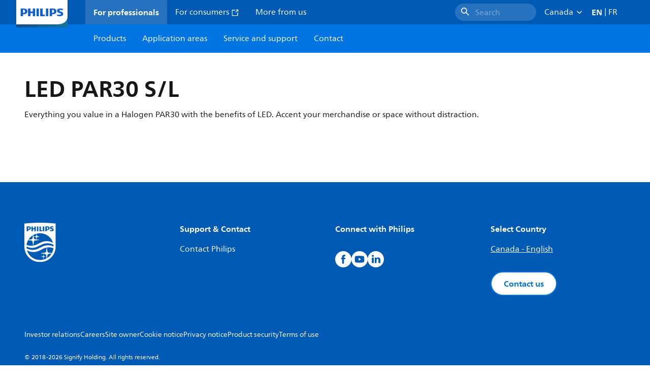

--- FILE ---
content_type: text/html;charset=utf-8
request_url: https://www.lighting.philips.ca/prof/led-lamps-and-tubes/led-spots/led-par30-s-l/LP_CF_7403307_EU/family
body_size: 217948
content:
<!DOCTYPE HTML>
<html lang="en-CA">
<head>
    <meta charset="UTF-8"/>
    <title>Philips LED PAR30 S/L | 7403307 | Philips lighting</title>
    <script defer="defer" type="text/javascript" src="https://rum.hlx.page/.rum/@adobe/helix-rum-js@%5E2/dist/rum-standalone.js" data-routing="env=prod,tier=publish,ams=Philips Lighting (AEM)"></script>
<link rel="canonical" href="https://www.lighting.philips.ca/prof/led-lamps-and-tubes/led-spots/led-par30-s-l/LP_CF_7403307_EU/family"/>
    
    <meta name="description" content="Philips LED spots with a single optic beam, provide a clean beam that&#39;s free from shadows with beam angles from 10 and 40 degrees to suit every general lighting application."/>
    <meta name="template" content="product-family-page"/>
    <style>
        *,body{font-family:neuefrutigerworld-latin,tahoma,arial,helvetica,sans-serif}*,:after,:before{box-sizing:border-box}html{font-family:sans-serif;line-height:1.15;-webkit-text-size-adjust:100%;-ms-text-size-adjust:100%;-ms-overflow-style:scrollbar}header,main,nav,section{display:block}body{background-color:#fff;color:#101010;font-family:-apple-system,BlinkMacSystemFont,Segoe UI,Roboto,Helvetica Neue,Arial,sans-serif,Apple Color Emoji,Segoe UI Emoji,Segoe UI Symbol,Noto Color Emoji;font-size:1rem;font-weight:400;line-height:1.5;margin:0;text-align:left}ul{margin-bottom:1rem}ul{margin-top:0}ul ul{margin-bottom:0}strong{font-weight:bolder}a{background-color:transparent;text-decoration:none;-webkit-text-decoration-skip:objects}a{color:#0066a1}img{border-style:none}img,svg{vertical-align:middle}svg{overflow:hidden}button{border-radius:0}button{font-family:inherit;font-size:inherit;line-height:inherit;margin:0}button{overflow:visible}button{text-transform:none}button,html [type=button]{-webkit-appearance:button}[type=button]::-moz-focus-inner,button::-moz-focus-inner{border-style:none;padding:0}::-webkit-file-upload-button{-webkit-appearance:button;font:inherit}html{-webkit-font-smoothing:antialiased;-moz-osx-font-smoothing:grayscale}.xf-content-height.xf-content-height{margin:0}@media (prefers-reduced-motion:reduce){*,:after,:before{animation-delay:-1ms!important;animation-duration:1ms!important;animation-iteration-count:1!important;background-attachment:scroll!important;scroll-behavior:auto!important}}.aem-Grid{display:block;width:100%}.aem-Grid:after,.aem-Grid:before{content:&quot; &quot;;display:table}.aem-Grid:after{clear:both}.aem-GridColumn{box-sizing:border-box;clear:both}@media screen and (min-width:1025px){.aem-Grid--12 .aem-GridColumn.aem-GridColumn--default--12{clear:none;float:left;width:100%}.aem-Grid--default--12 .aem-GridColumn.aem-GridColumn--default--12{clear:none;float:left;width:100%}}.container{margin-left:auto;margin-right:auto;padding-left:1.4%;padding-right:1.4%;width:100%}@media (min-width:601px){.container{max-width:768px}}@media (min-width:769px){.container{max-width:1024px}}@media (min-width:1025px){.container{max-width:1520px}}.heading-4{font-weight:700;line-height:26px}.heading-4{font-size:20px;margin-bottom:24px}.heading-5{font-size:18px;line-height:22px}.heading-5,.heading-6{font-weight:700;margin-bottom:24px}.heading-6{font-size:16px;line-height:24px}.body-copy-1{font-weight:400}.body-copy-1{font-size:16px;line-height:24px;margin-bottom:48px}@media screen and (min-width:601px){.heading-4{font-weight:700;line-height:26px}.heading-4{font-size:20px;margin-bottom:24px}.heading-5{font-size:18px;line-height:22px}.heading-5,.heading-6{font-weight:700;margin-bottom:24px}.heading-6{font-size:16px;line-height:24px}.body-copy-1{font-weight:400}.body-copy-1{font-size:16px;line-height:24px;margin-bottom:48px}}@media screen and (min-width:769px){.heading-4{font-weight:700;line-height:28px}.heading-4{font-size:22px;margin-bottom:24px}.heading-5{font-size:18px;line-height:22px}.heading-5,.heading-6{font-weight:700;margin-bottom:24px}.heading-6{font-size:16px;line-height:24px}.body-copy-1{font-weight:400}.body-copy-1{font-size:16px;line-height:24px;margin-bottom:48px}}@media screen and (min-width:1025px){.heading-4{font-size:24px;line-height:30px}.heading-4,.heading-5{font-weight:700;margin-bottom:24px}.heading-5{font-size:22px;line-height:26px}.heading-6{font-size:16px;line-height:24px}.heading-6{font-weight:700;margin-bottom:24px}.body-copy-1{font-weight:400}.body-copy-1{font-size:16px;line-height:24px;margin-bottom:48px}}.theme--white{--container--background-color:#fff;background-color:#fff;color:#101010}.spacing-responsive-0--padding{padding-bottom:0;padding-top:0}.spacing-responsive-2--padding{padding-top:80px}@media screen and (min-width:769px){.spacing-responsive-2--padding{padding-top:104px}}@media screen and (min-width:1025px){.spacing-responsive-2--padding{padding-top:128px}}.spacing-responsive-2--padding{padding-bottom:80px}@media screen and (min-width:769px){.spacing-responsive-2--padding{padding-bottom:104px}}@media screen and (min-width:1025px){.spacing-responsive-2--padding{padding-bottom:128px}}.spacing-responsive-2--padding-bottom{padding-bottom:80px}@media screen and (min-width:769px){.spacing-responsive-2--padding-bottom{padding-bottom:104px}}@media screen and (min-width:1025px){.spacing-responsive-2--padding-bottom{padding-bottom:128px}}.icon{height:20px;width:20px}.icon--sm{height:12px;width:12px}.icon--md{height:16px;width:16px}.button{background-color:#101010;font-size:1.25rem;line-height:1rem;padding:24px 48px}.link{color:#0066a1}.link .icon{height:10px;vertical-align:middle;width:10px;fill:#0066a1}.button{background-color:#1432ff;border:none;line-height:16px;margin-bottom:24px;padding:12px 24px}.link{color:#1432ff;font-size:1rem;line-height:1.5rem;margin-bottom:12px}.link .icon{fill:#1432ff}.icon{display:inline-block}.icon{height:32px;width:32px}.icon--sm{height:16px;width:16px}.icon--md{height:24px;width:24px}.ecat-container{padding-left:24px;padding-right:24px;width:100%}@media screen and (min-width:601px){.ecat-container{padding-left:32px;padding-right:32px}}@media screen and (min-width:1025px){.ecat-container{padding-left:48px;padding-right:48px}}.cta-component .cta-component-wrapper{align-items:center;display:flex;flex-wrap:wrap}.location-bar-component{position:relative;z-index:1000}.section-cmp .aem-Grid{margin:0 -1.4%;width:auto}.section-cmp .aem-GridColumn{padding:0 1.4%}.container.spacing-responsive-2--padding{padding-bottom:24px;padding-top:24px}@media screen and (min-width:601px){.container.spacing-responsive-2--padding{padding-bottom:32px;padding-top:32px}}@media screen and (min-width:769px){.container.spacing-responsive-2--padding{padding-bottom:48px;padding-top:48px}}.breadcrumb-component{background-color:#fff}.back-to-top{background-color:#fff;border:1px solid #101010;border-radius:50%;bottom:56px;height:auto;opacity:0;padding:8px;position:fixed;right:16px;visibility:hidden;width:50px;z-index:700}.back-to-top__icon{display:block}.back-to-top .back-to-top__icon{color:#101010;height:14px;margin:0 auto;width:14px;fill:#101010}@media screen and (min-width:1025px){.back-to-top{bottom:16px;right:16px}}.back-to-top{border:none;bottom:24px;height:48px;padding:0;right:24px;width:48px}.back-to-top{background-color:#0074e0}.back-to-top .back-to-top__icon{height:24px;width:24px;fill:#fff}@media screen and (min-width:601px){.back-to-top{right:32px}}@media screen and (min-width:1025px){.back-to-top{right:48px}}.header__background{background-color:#575757;bottom:0;display:none;left:0;opacity:.3;position:fixed;right:0;top:56px;z-index:2}@media screen and (min-width:1025px){.header__background{top:104px}}.header__top-container{background-color:#0059b3;display:flex;grid-row:1;height:56px;z-index:801}.header__top-container--icons{align-items:center;display:flex;margin-right:32px}.header__top-container--icons-search .icon{fill:#fff}.header__top-container-item,.header__top-container-items,.header__top-container-search{display:none}.header__logo-link{height:100%;margin-left:24px;margin-right:auto;width:100%;z-index:801}.header__logo-img{height:63px;width:121px}.header-top-container__hamburger{display:flex;justify-content:center;margin-left:8px;width:24px}.header-top-container__hamburger-icon-wrapper{display:flex;flex-direction:column;height:24px;justify-content:center}.header-top-container__hamburger-icon--item{background:#fff;border-radius:6px;height:2px;width:16px}.header-top-container__hamburger-icon--spacer{padding-bottom:4px}@media screen and (min-width:1025px){.header__top-container{background-color:#0059b3;color:#fff;display:grid;grid-row:1;grid-template-columns:repeat(20,5%);grid-template-rows:48px;height:48px}.header__top-container--icons{display:none}.header__top-container-right{align-items:center;display:flex;grid-column:14/20;justify-content:flex-end}.header__top-container-items{align-items:center;display:flex;grid-column:3/14;height:48px;list-style:none;margin-right:auto}.header__top-container-item{align-items:center;color:#fff;display:flex;height:48px;padding:16px;text-align:center}.header__top-container-item .main__list-item-icon{fill:#fff}.header__top-container-item .top-container-item__link{color:currentColor}.header__top-container-item.active{background:hsla(0,0%,100%,.15);font-weight:700}.header__top-container-search{align-items:center;display:flex;grid-column:16/19;margin-bottom:0;margin-left:-64px;margin-right:16px}.header__top-container-search .cta-component__link.button{background-color:#2672be;border:none;color:#7daad8;margin:0;padding:4px 8px;text-align:left;width:160px}.header__top-container-search .cta-component__link.button .cta-component-text{padding-left:8px;vertical-align:-2px}.header__top-container-search .cta-component__link.button .icon{height:24px;width:24px;fill:#fff}.header__logo-link{align-self:flex-end;grid-column:1/3;height:100%;margin-left:32px;width:auto}.header__logo-img{height:54px;width:101px}.flyout{background-color:#f7f7f7;color:#000;display:none;left:0;margin-top:56px;max-height:calc(100vh - 128px);position:absolute;width:100%;z-index:800}.flyout__items{background-color:#fff;height:100%;max-width:25%;width:100%}.flyout__items-list{align-items:center;display:flex;flex-direction:column;height:100%;list-style:none;overflow-y:auto;padding:48px 0 48px 32px}.flyout__items-list--item{width:232px}.flyout__items-list--item:not(:last-child){margin-bottom:32px}.flyout__items-list--link{color:#171717;font-weight:400;margin-bottom:0}.flyout__sub-items{background-color:#f7f7f7;display:none;grid-column:2;justify-content:flex-start;padding-left:48px;padding-top:48px;width:100%}.flyout__sub-items--automatic{gap:32px;grid-template-columns:repeat(2,272px);max-height:664px;overflow-y:auto;padding-bottom:80px}.flyout__sub-items--manual{grid-template-columns:1fr 2fr;padding-bottom:80px;padding-left:80px}.flyout__sub-items--manual .wrapper{max-width:268px}.flyout__wrapper{display:flex;width:100%}.sub-item{align-items:flex-end;background-color:#fff;border-bottom-color:transparent;border-bottom-style:solid;border-radius:var(--corner-radius-2);display:flex;height:120px;justify-content:space-between;padding-bottom:16px;padding-left:16px;padding-right:16px;position:relative;width:272px}.sub-item__image{height:120px;margin-bottom:-16px;-o-object-fit:contain;object-fit:contain;width:92px}.sub-item__link{color:#171717;text-decoration:none}.wrapper-external{grid-column:1/4;text-align:center}}@media screen and (min-width:1281px){.flyout__sub-items--automatic{grid-template-columns:repeat(3,272px);grid-template-rows:repeat(4,120px)}}.desktop-menu,.desktop-menu__list{display:none}@media screen and (min-width:1025px){.mobile-menu{display:none}.desktop-menu{background-color:#0074e0;display:grid;grid-row:2;grid-template-columns:repeat(20,5%);grid-template-rows:56px;position:relative}.desktop-menu__wrapper{background-color:#0074e0;display:flex;grid-column:3/none;grid-row:1;height:56px;list-style:none}.desktop-menu__list{display:flex;width:auto}.desktop-menu__list-link{color:#fff;padding:16px}.desktop-menu__list-link-inner{color:#fff}}.mobile-menu{background-color:#fff;color:#171717;display:flex;flex-direction:column;inset:56px 0 0 0;opacity:0;overflow:hidden;padding:48px 0 48px 24px;position:fixed;transform:translateX(-100%);width:100%;z-index:800}.mobile-menu__items{height:100%;margin-bottom:80px;margin-right:-4px;max-height:420px;overflow:auto;padding:0}.mobile-menu__item{display:flex;margin-right:24px}.mobile-menu__item-link{align-items:center;color:#171717;display:flex;font-weight:400;justify-content:space-between;margin-bottom:0;width:100%}.mobile-menu__item:not(:last-child){margin-bottom:32px}.mobile-menu__utility-items{list-style:none;margin-bottom:24px;padding:0}.mobile-menu__utility-item:not(:last-child){margin-bottom:24px}.mobile-menu__utility-item .utility-item__link{margin-bottom:0}.mobile-submenu{background-color:#fff;display:flex;flex-direction:column;height:100%;left:0;margin-left:100vw;position:absolute;top:0;transform:translateX(100%);width:100%;z-index:1}.mobile-submenu__header{margin-left:24px;margin-top:32px}.mobile-submenu__category-title{margin-bottom:32px}.mobile-submenu__back-btn{align-items:center;display:flex;margin-bottom:0}.mobile-submenu__back-btn-icon{margin-left:0;margin-right:8px;fill:#0074e0}.mobile-submenu__wrapper{height:594px;margin-left:24px;margin-right:-4px;margin-top:32px;overflow:auto}.mobile-submenu__items{list-style:none;margin-right:24px;padding:0}.mobile-submenu__item{font-weight:700}.mobile-submenu__item:not(:last-child){margin-bottom:32px}.mobile-submenu__item-link{align-items:center;display:flex;font-weight:400;justify-content:space-between;margin-bottom:0}.mobile-submenu__item-icon{flex-shrink:0}.mobile-submenu__item-target-link{color:#000;font-weight:400}@media screen and (min-width:601px){.mobile-menu{bottom:unset;height:auto;overflow-y:auto;padding-bottom:64px}.mobile-menu__item{margin-right:32px}.mobile-menu__items{display:table;height:100%;margin-bottom:104px;max-height:none;overflow:auto}.mobile-submenu__wrapper{height:100%;margin-bottom:64px;margin-left:0;margin-right:-4px;overflow:auto;padding:0 0 0 24px}.mobile-submenu__header{margin-top:64px}.mobile-submenu__items{margin-right:32px}}@media screen and (min-width:769px){.mobile-menu{padding:64px 0 64px 32px}.mobile-menu__items{margin-bottom:128px}.mobile-submenu__wrapper{margin-bottom:64px;margin-top:48px;padding-left:32px}}@media screen and (min-width:1025px){.mobile-menu,.mobile-menu__item,.mobile-submenu{display:none}}:root{--spacing-4:16px;--accordion__header--padding:16px 0;--color-grey-300:#eee;--accordion__header--border-top-style:none;--accordion__content--border-top-style:none;--icon--sm--width:24px;--icon--sm--height:24px}.top-country-selector__heading{color:#0074e0;margin-bottom:0;margin-left:24px}.top-country-selector__heading--desktop{display:none}.top-country-selector__heading--mobile{align-items:center;display:flex;margin:0}.top-country-selector__heading-wrapper{align-items:center;display:flex;white-space:nowrap}.top-country-selector__heading-name{margin-bottom:0;margin-right:4px}.top-country-selector__heading-name.link{margin-bottom:0}.top-country-selector__arrow--desktop{display:none}.top-country-selector__arrow--mobile{fill:#0074e0}@media screen and (min-width:1025px){.header__desktop-lang-selector{grid-column:none}.top-country-selector__heading{color:#fff;font-weight:400;margin-left:0}.top-country-selector__heading--desktop{display:flex}.top-country-selector__heading--mobile{display:none}.top-country-selector__arrow--desktop{display:block;height:16px;margin-right:16px;width:16px;fill:#fff;transform:rotate(180deg)}.top-country-selector__arrow--mobile{display:none}}.breadcrumbs-component{background:#f7f7f7}.breadcrumbs__back .icon,.breadcrumbs__icon{color:#dbdbdb;fill:#dbdbdb}.breadcrumbs__back{align-items:center;display:flex;padding:16px 0}.breadcrumbs__back-link{color:#171717;margin-left:8px;text-decoration:none}.breadcrumbs__items{display:none}.breadcrumbs__item{align-items:center;display:flex}@media screen and (min-width:1025px){.breadcrumbs{margin-top:0}.breadcrumbs__back{display:none}.breadcrumbs__items{align-items:center;display:flex;flex-wrap:wrap;margin:0;padding:8px 0}.breadcrumbs__item{font-size:14px;line-height:24px;list-style:none;padding:4px 16px 4px 0}.breadcrumbs__item:last-child{padding-right:0}.breadcrumbs__item-current,.breadcrumbs__item-link{color:#171717}.breadcrumbs__item-link{margin-right:8px;text-decoration:none}}@media screen and (min-width:0){.container,.container--fluid{padding:0 16px}.container--fluid.no-gutter{padding-left:0;padding-right:0}.container--fluid.no-gutter .aem-Grid{margin-left:0;margin-right:0}.container--fluid.no-gutter .aem-GridColumn{padding-left:0;padding-right:0}}@media screen and (min-width:601px){.container,.container--fluid{padding:0 32px}}@media screen and (min-width:769px){.container,.container--fluid{padding:0 40px}}@media screen and (min-width:1025px){.container,.container--fluid{padding:0 80px}}@media screen and (min-width:1281px){.container,.container--fluid{padding:0 100px}}@media screen and (min-width:1441px){.container,.container--fluid{padding:0 160px}}@media screen and (min-width:1920px){.container,.container--fluid{padding:0}}.button{background-color:#0074e0;border:2px solid #0074e0;border-radius:2em;color:#fff;display:inline-block;font-size:16px;font-weight:700;line-height:20px;margin-bottom:48px;margin-right:0;padding:16px 24px;position:relative;text-align:center}.button .icon{fill:currentColor}.link{background:0 0;border:none}.link{color:#0074e0;display:inline-block;font-size:16px;font-weight:700;line-height:24px;margin-bottom:16px}.link .icon{height:16px;margin-left:2px;vertical-align:-3px;width:16px;fill:#0074e0}.button .icon{height:12px;width:12px}:root{--corner-radius-0:0;--corner-radius-1:2px;--corner-radius-2:4px;--corner-radius-3:6px;--corner-radius-4:12px;--corner-radius-5:100px}

    </style>

    <link rel="preconnect" href="https://www.assets.signify.com"/>
<link rel="preconnect" href="https://assets.adobedtm.com"/>
    
    
    
    
    
    
    
        <link rel="preload" href="/etc.clientlibs/signify-brand-philips-lighting/clientlibs/clientlib-main/resources/fonts/neuefrutigerworld-book-latin.woff2" as="font" type="font/woff2" crossorigin="anonymous"/>
        <link rel="preload" href="/etc.clientlibs/signify-brand-philips-lighting/clientlibs/clientlib-main/resources/fonts/neuefrutigerworld-bold-latin.woff2" as="font" type="font/woff2" crossorigin="anonymous"/>
    


    

    
    <meta property="og:title" content="Philips LED PAR30 S/L | Philips lighting"/>
    <meta property="og:description" content="Philips LED spots with a single optic beam, provide a clean beam that&#39;s free from shadows with beam angles from 10 and 40 degrees to suit every general lighting application. | Philips lighting"/>
    <meta property="og:type" content="product"/>
    <meta property="og:url" content="https://www.lighting.philips.ca/prof/led-lamps-and-tubes/led-spots/led-par30-s-l/LP_CF_7403307_EU/family"/>
    <meta property="og:image" content="https://www.assets.signify.com/is/image/Signify/LED%20PAR30%20SL-BSP"/>
    <meta property="og:site_name" content="Philips lighting"/>


    
    
    <meta name="viewport" content="width=device-width, initial-scale=1, shrink-to-fit=no"/>
    
        <meta content="index, follow" name="robots"/>
    

    
    

    
    <meta class="elastic" name="page_type" content="productdetails"/>
    <meta class="elastic" name="label" content="Family"/>
    <meta class="elastic" name="iss_title" content="LED PAR30 S/L"/>
    <meta class="elastic" name="locale" content="en_CA"/>
    <meta class="elastic" name="last_modified" content="2024-08-09T11:58:14.639Z"/>
    <meta class="elastic" name="baseurl" content="https://www.lighting.philips.ca/prof/led-lamps-and-tubes/led-spots/led-par30-s-l/LP_CF_7403307_EU/family"/>
    <meta class="elastic" name="image" content="https://www.assets.signify.com/is/image/Signify/LED%20PAR30%20SL-BSP"/>
    <meta class="elastic" name="brand" content="Philips lighting"/>
    <meta class="elastic" name="asset_url" content="https://www.signify.com/content/dam/signify/master/homepage/logo-philips.png"/>
    <meta class="elastic" name="sector" content="B2B_LI"/>
    <meta class="elastic" name="env" content="prd"/>
    <meta class="elastic" name="keyword" content="LED PAR30 S/L,LED spots,LED lamps and tubes"/>
    <meta class="elastic" name="breadcrumb" content="Home|Products|LED lamps and tubes|LED spots|LED PAR30 S/L"/>
    
    <meta class="elastic" name="leaflet_url_label" content="Download"/>
    <meta class="elastic" name="summary" content="Everything you value in a Halogen PAR30 with the benefits of LED. Accent your merchandise or space without distraction."/>
    <meta class="elastic" name="product_group" content="LED lamps and tubes"/>
    <meta class="elastic" name="category" content="LED spots"/>
    <meta class="elastic" name="type" content="family"/>
    <meta class="elastic" name="number_of_products" content="25"/>
    
    <meta class="elastic" property="productfamilyid" content="LP_CF_7403307_EU.en_CA"/>
    

    <link rel="preload" as="image" href="https://www.assets.signify.com/is/image/Signify/LED%20PAR30%20SL-BSP?wid=896&hei=504&qlt=82" media="(min-width: 1441px)"/>
    <link rel="preload" as="image" href="https://www.assets.signify.com/is/image/Signify/LED%20PAR30%20SL-BSP?wid=655&hei=368&qlt=82" media="(min-width: 1025px) and (max-width: 1440px)"/>
    <link rel="preload" as="image" href="https://www.assets.signify.com/is/image/Signify/LED%20PAR30%20SL-BSP?wid=704&hei=410&qlt=82" media="(min-width: 601px) and (max-width: 1024px)"/>
    <link rel="preload" as="image" href="https://www.assets.signify.com/is/image/Signify/LED%20PAR30%20SL-BSP?wid=375&hei=375&qlt=82" media="(max-width: 600px)"/>


    
    <script type="application/ld+json">{"@context":"http://schema.org","@type":"BreadcrumbList","itemListElement":[{"@type":"ListItem","position":1,"name":"Products","item":"https://www.lighting.philips.ca/prof"},{"@type":"ListItem","position":2,"name":"LED lamps and tubes","item":"https://www.lighting.philips.ca/prof/led-lamps-and-tubes"},{"@type":"ListItem","position":3,"name":"LED spots","item":"https://www.lighting.philips.ca/prof/led-lamps-and-tubes/led-spots/LEDSPOT_CA/category"},{"@type":"ListItem","position":4,"name":"LED PAR30 S/L"}]}</script>



    <script type="application/ld+json">{"@context":"http://schema.org","@type":"ItemList","name":"LED PAR30 S/L","itemListElement":[{"@type":"ListItem","position":1,"name":"10PAR30L/EXPERTCOLOR RETAIL/F25/930/D","item":"https://www.lighting.philips.ca/prof/led-lamps-and-tubes/led-spots/led-par30-s-l/929003754904_NA/product","description":"MasterClass, LED, PAR30L, 75 W, E26, 3000 K, 1000 lm, 25000 hour(s), Plastic, 100 lm/W"},{"@type":"ListItem","position":2,"name":"8.5PAR30S/COR/927/F40/D/P/ULW/T20 6/1FB","item":"https://www.lighting.philips.ca/prof/led-lamps-and-tubes/led-spots/led-par30-s-l/929003738904_NA/product","description":"CorePro, LED, PAR30S, 75 W, E26, 2700 K, 850 lm, 25000 hour(s), Plastic, 100 lm/W"},{"@type":"ListItem","position":3,"name":"10PAR30L/EXPERTCOLOR/F40/940/P/D/T/JA8","item":"https://www.lighting.philips.ca/prof/led-lamps-and-tubes/led-spots/led-par30-s-l/929003755804_NA/product","description":"MasterClass, LED, PAR30L, 75 W, E26, 4000 K, 1000 lm, 40000 hour(s), Plastic, 100 lm/W"},{"@type":"ListItem","position":4,"name":"8.5PAR30L/COR/930/F40/D/P/ULW/T20 6/1FB","item":"https://www.lighting.philips.ca/prof/led-lamps-and-tubes/led-spots/led-par30-s-l/929003738704_NA/product","description":"CorePro, LED, PAR30L, 75 W, E26, 3000 K, 900 lm, 25000 hour(s), Plastic, 105 lm/W"},{"@type":"ListItem","position":5,"name":"8.5PAR30S/COR/930/F25/D/P/ULW/T20 6/1FB","item":"https://www.lighting.philips.ca/prof/led-lamps-and-tubes/led-spots/led-par30-s-l/929003739004_NA/product","description":"CorePro, LED, PAR30S, 75 W, E26, 3000 K, 900 lm, 25000 hour(s), Plastic, 105 lm/W"},{"@type":"ListItem","position":6,"name":"8.5PAR30S/COR/940/F25/D/P/ULW/T20 6/1FB","item":"https://www.lighting.philips.ca/prof/led-lamps-and-tubes/led-spots/led-par30-s-l/929003753604_NA/product","description":"LED, PAR30S, 75 W, E26, 4000 K, 900 lm, 25000 hour(s), Plastic, 105 lm/W"},{"@type":"ListItem","position":7,"name":"10PAR30S/EXPERTCOLOR RETAIL/S10/930/D","item":"https://www.lighting.philips.ca/prof/led-lamps-and-tubes/led-spots/led-par30-s-l/929003755104_NA/product","description":"MasterClass, LED, PAR30S, 75 W, E26, 3000 K, 1000 lm, 25000 hour(s), Plastic, 100 lm/W"},{"@type":"ListItem","position":8,"name":"10PAR30L/EXPERTCOLOR RETAIL/F40/930/D","item":"https://www.lighting.philips.ca/prof/led-lamps-and-tubes/led-spots/led-par30-s-l/929003755004_NA/product","description":"MasterClass, LED, PAR30L, 75 W, E26, 3000 K, 1000 lm, 25000 hour(s), Plastic, 100 lm/W"},{"@type":"ListItem","position":9,"name":"10PAR30S/EXPERTCOLOR/F40/940/P/D/T/JA8","item":"https://www.lighting.philips.ca/prof/led-lamps-and-tubes/led-spots/led-par30-s-l/929004579004_NA/product","description":"MasterClass, LED, PAR30S, 75 W, E26, 4000 K, 1000 lm, 40000 hour(s), Plastic, 100 lm/W"},{"@type":"ListItem","position":10,"name":"10PAR30S/EXPERTCOLOR/F40/927/P/D/T/JA8","item":"https://www.lighting.philips.ca/prof/led-lamps-and-tubes/led-spots/led-par30-s-l/929003755504_NA/product","description":"MasterClass, LED, PAR30S, 75 W, E26, 2700 K, 950 lm, 40000 hour(s), Plastic, 95 lm/W"},{"@type":"ListItem","position":11,"name":"8.5PAR30L/COR/940/F40/D/P/ULW/T20 6/1FB","item":"https://www.lighting.philips.ca/prof/led-lamps-and-tubes/led-spots/led-par30-s-l/929003753504_NA/product","description":"LED, PAR30L, 75 W, E26, 4000 K, 900 lm, 25000 hour(s), Plastic, 105 lm/W"},{"@type":"ListItem","position":12,"name":"10PAR30L/EXPERTCOLOR/F25/940/P/D/T/JA8","item":"https://www.lighting.philips.ca/prof/led-lamps-and-tubes/led-spots/led-par30-s-l/929003755704_NA/product","description":"MasterClass, LED, PAR30L, 75 W, E26, 4000 K, 1000 lm, 40000 hour(s), Plastic, 100 lm/W"},{"@type":"ListItem","position":13,"name":"8.5PAR30L/COR/927/F40/D/P/ULW/T20 6/1FB","item":"https://www.lighting.philips.ca/prof/led-lamps-and-tubes/led-spots/led-par30-s-l/929003738504_NA/product","description":"CorePro, LED, PAR30L, 75 W, E26, 2700 K, 850 lm, 25000 hour(s), Plastic, 100 lm/W"},{"@type":"ListItem","position":14,"name":"8.5PAR30S/COR/940/F40/D/P/ULW/T20 6/1FB","item":"https://www.lighting.philips.ca/prof/led-lamps-and-tubes/led-spots/led-par30-s-l/929003753704_NA/product","description":"LED, PAR30S, 75 W, E26, 4000 K, 900 lm, 25000 hour(s), Plastic, 105 lm/W"},{"@type":"ListItem","position":15,"name":"10PAR30S/EXPERTCOLOR RETAIL/F40/930/D","item":"https://www.lighting.philips.ca/prof/led-lamps-and-tubes/led-spots/led-par30-s-l/929003755304_NA/product","description":"MasterClass, LED, PAR30S, 75 W, E26, 3000 K, 1000 lm, 25000 hour(s), Plastic, 100 lm/W"},{"@type":"ListItem","position":16,"name":"10PAR30S/EXPERTCOLOR/F25/927/P/D/T/JA8","item":"https://www.lighting.philips.ca/prof/led-lamps-and-tubes/led-spots/led-par30-s-l/929003755404_NA/product","description":"MasterClass, LED, PAR30S, 75 W, E26, 2700 K, 950 lm, 40000 hour(s), Plastic, 95 lm/W"},{"@type":"ListItem","position":17,"name":"10PAR30L/EXPERTCOLOR RETAIL/S10/930/D","item":"https://www.lighting.philips.ca/prof/led-lamps-and-tubes/led-spots/led-par30-s-l/929003754804_NA/product","description":"MasterClass, LED, PAR30L, 75 W, E26, 3000 K, 1000 lm, 25000 hour(s), Plastic, 100 lm/W"},{"@type":"ListItem","position":18,"name":"8.5PAR30L/COR/927/F25/D/P/ULW/T20 6/1FB","item":"https://www.lighting.philips.ca/prof/led-lamps-and-tubes/led-spots/led-par30-s-l/929003738404_NA/product","description":"CorePro, LED, PAR30L, 75 W, E26, 2700 K, 850 lm, 25000 hour(s), Plastic, 100 lm/W"},{"@type":"ListItem","position":19,"name":"8.5PAR30L/COR/930/F25/D/P/ULW/T20 6/1FB","item":"https://www.lighting.philips.ca/prof/led-lamps-and-tubes/led-spots/led-par30-s-l/929003738604_NA/product","description":"CorePro, LED, PAR30L, 75 W, E26, 3000 K, 900 lm, 25000 hour(s), Plastic, 105 lm/W"},{"@type":"ListItem","position":20,"name":"10PAR30L/EXPERTCOLOR/F40/927/P/D/T/JA8","item":"https://www.lighting.philips.ca/prof/led-lamps-and-tubes/led-spots/led-par30-s-l/929003755604_NA/product","description":"MasterClass, LED, PAR30L, 75 W, E26, 2700 K, 950 lm, 40000 hour(s), Plastic, 95 lm/W"},{"@type":"ListItem","position":21,"name":"8.5PAR30L/COR/940/F25/D/P/ULW/T20 6/1FB","item":"https://www.lighting.philips.ca/prof/led-lamps-and-tubes/led-spots/led-par30-s-l/929003753404_NA/product","description":"LED, PAR30L, 75 W, E26, 4000 K, 900 lm, 25000 hour(s), Plastic, 105 lm/W"},{"@type":"ListItem","position":22,"name":"10PAR30S/EXPERTCOLOR RETAIL/F25/930/D","item":"https://www.lighting.philips.ca/prof/led-lamps-and-tubes/led-spots/led-par30-s-l/929003755204_NA/product","description":"MasterClass, LED, PAR30S, 75 W, E26, 3000 K, 1000 lm, 25000 hour(s), Plastic, 100 lm/W"},{"@type":"ListItem","position":23,"name":"8.5PAR30S/COR/927/F25/D/P/ULW/T20 6/1FB","item":"https://www.lighting.philips.ca/prof/led-lamps-and-tubes/led-spots/led-par30-s-l/929003738804_NA/product","description":"CorePro, LED, PAR30S, 75 W, E26, 2700 K, 850 lm, 25000 hour(s), Plastic, 100 lm/W"},{"@type":"ListItem","position":24,"name":"8.5PAR30S/COR/935/F25/D/P/ULW/T20 6/1FB","item":"https://www.lighting.philips.ca/prof/led-lamps-and-tubes/led-spots/led-par30-s-l/929003739204_NA/product","description":"CorePro, LED, PAR30S, 75 W, E26, 3500 K, 900 lm, 25000 hour(s), Plastic, 105 lm/W"},{"@type":"ListItem","position":25,"name":"8.5PAR30S/COR/930/F40/D/P/ULW/T20 6/1FB","item":"https://www.lighting.philips.ca/prof/led-lamps-and-tubes/led-spots/led-par30-s-l/929003739104_NA/product","description":"CorePro, LED, PAR30S, 75 W, E26, 3000 K, 900 lm, 25000 hour(s), Plastic, 105 lm/W"}]}</script>


    
    <script>
        function Z(e){const o=e+"=",t=decodeURIComponent(document.cookie);for(let e of t.split(";")){for(;" "===e.charAt(0);)e=e.slice(1);if(0===e.indexOf(o))return e.substring(o.length,e.length)}return""};

        if ((Z('cmapi_cookie_privacy').includes('2'))) {
            !function(e,a,n,t){var i=e.head;if(i){
                    if (a) return;
                    var o = e.createElement("style");
                o.id="alloy-prehiding",o.innerText=n,i.appendChild(o),setTimeout(function(){o.parentNode&&o.parentNode.removeChild(o)},t)}}
            (document, document.location.href.indexOf("adobe_authoring_enabled") !== -1, "body { opacity: 0 !important }", 3000);
        }
    </script>


    

    
<script>
    window.pageLoadInfo = "{\x22page\x22:{\x22products\x22:[{\x22Name\x22:\x2210PAR30L\/EXPERTCOLOR RETAIL\/F25\/930\/D\x22,\x22order_code\x22:\x22929003754904\x22,\x22itemId\x22:\x22929003754904_NA\x22,\x22itemCategory\x22:\x22LEDSPOT_CA\x22,\x22itemCategory2\x22:\x22NA\x22,\x22itemCategory3\x22:\x22LP_CF_7403307_EU\x22,\x22brand\x22:\x22Philips\x22},{\x22Name\x22:\x228.5PAR30S\/COR\/927\/F40\/D\/P\/ULW\/T20 6\/1FB\x22,\x22order_code\x22:\x22929003738904\x22,\x22itemId\x22:\x22929003738904_NA\x22,\x22itemCategory\x22:\x22LEDSPOT_CA\x22,\x22itemCategory2\x22:\x22NA\x22,\x22itemCategory3\x22:\x22LP_CF_7403307_EU\x22,\x22brand\x22:\x22Philips\x22},{\x22Name\x22:\x2210PAR30L\/EXPERTCOLOR\/F40\/940\/P\/D\/T\/JA8\x22,\x22order_code\x22:\x22929003755804\x22,\x22itemId\x22:\x22929003755804_NA\x22,\x22itemCategory\x22:\x22LEDSPOT_CA\x22,\x22itemCategory2\x22:\x22NA\x22,\x22itemCategory3\x22:\x22LP_CF_7403307_EU\x22,\x22brand\x22:\x22Philips\x22},{\x22Name\x22:\x228.5PAR30L\/COR\/930\/F40\/D\/P\/ULW\/T20 6\/1FB\x22,\x22order_code\x22:\x22929003738704\x22,\x22itemId\x22:\x22929003738704_NA\x22,\x22itemCategory\x22:\x22LEDSPOT_CA\x22,\x22itemCategory2\x22:\x22NA\x22,\x22itemCategory3\x22:\x22LP_CF_7403307_EU\x22,\x22brand\x22:\x22Philips\x22},{\x22Name\x22:\x228.5PAR30S\/COR\/930\/F25\/D\/P\/ULW\/T20 6\/1FB\x22,\x22order_code\x22:\x22929003739004\x22,\x22itemId\x22:\x22929003739004_NA\x22,\x22itemCategory\x22:\x22LEDSPOT_CA\x22,\x22itemCategory2\x22:\x22NA\x22,\x22itemCategory3\x22:\x22LP_CF_7403307_EU\x22,\x22brand\x22:\x22Philips\x22},{\x22Name\x22:\x228.5PAR30S\/COR\/940\/F25\/D\/P\/ULW\/T20 6\/1FB\x22,\x22order_code\x22:\x22929003753604\x22,\x22itemId\x22:\x22929003753604_NA\x22,\x22itemCategory\x22:\x22LEDSPOT_CA\x22,\x22itemCategory2\x22:\x22NA\x22,\x22itemCategory3\x22:\x22LP_CF_7403307_EU\x22,\x22brand\x22:\x22Philips\x22},{\x22Name\x22:\x2210PAR30S\/EXPERTCOLOR RETAIL\/S10\/930\/D\x22,\x22order_code\x22:\x22929003755104\x22,\x22itemId\x22:\x22929003755104_NA\x22,\x22itemCategory\x22:\x22LEDSPOT_CA\x22,\x22itemCategory2\x22:\x22NA\x22,\x22itemCategory3\x22:\x22LP_CF_7403307_EU\x22,\x22brand\x22:\x22Philips\x22},{\x22Name\x22:\x2210PAR30L\/EXPERTCOLOR RETAIL\/F40\/930\/D\x22,\x22order_code\x22:\x22929003755004\x22,\x22itemId\x22:\x22929003755004_NA\x22,\x22itemCategory\x22:\x22LEDSPOT_CA\x22,\x22itemCategory2\x22:\x22NA\x22,\x22itemCategory3\x22:\x22LP_CF_7403307_EU\x22,\x22brand\x22:\x22Philips\x22},{\x22Name\x22:\x2210PAR30S\/EXPERTCOLOR\/F40\/940\/P\/D\/T\/JA8\x22,\x22order_code\x22:\x22929004579004\x22,\x22itemId\x22:\x22929004579004_NA\x22,\x22itemCategory\x22:\x22LEDSPOT_CA\x22,\x22itemCategory2\x22:\x22NA\x22,\x22itemCategory3\x22:\x22LP_CF_7403307_EU\x22,\x22brand\x22:\x22Philips\x22},{\x22Name\x22:\x2210PAR30S\/EXPERTCOLOR\/F40\/927\/P\/D\/T\/JA8\x22,\x22order_code\x22:\x22929003755504\x22,\x22itemId\x22:\x22929003755504_NA\x22,\x22itemCategory\x22:\x22LEDSPOT_CA\x22,\x22itemCategory2\x22:\x22NA\x22,\x22itemCategory3\x22:\x22LP_CF_7403307_EU\x22,\x22brand\x22:\x22Philips\x22},{\x22Name\x22:\x228.5PAR30L\/COR\/940\/F40\/D\/P\/ULW\/T20 6\/1FB\x22,\x22order_code\x22:\x22929003753504\x22,\x22itemId\x22:\x22929003753504_NA\x22,\x22itemCategory\x22:\x22LEDSPOT_CA\x22,\x22itemCategory2\x22:\x22NA\x22,\x22itemCategory3\x22:\x22LP_CF_7403307_EU\x22,\x22brand\x22:\x22Philips\x22},{\x22Name\x22:\x2210PAR30L\/EXPERTCOLOR\/F25\/940\/P\/D\/T\/JA8\x22,\x22order_code\x22:\x22929003755704\x22,\x22itemId\x22:\x22929003755704_NA\x22,\x22itemCategory\x22:\x22LEDSPOT_CA\x22,\x22itemCategory2\x22:\x22NA\x22,\x22itemCategory3\x22:\x22LP_CF_7403307_EU\x22,\x22brand\x22:\x22Philips\x22},{\x22Name\x22:\x228.5PAR30L\/COR\/927\/F40\/D\/P\/ULW\/T20 6\/1FB\x22,\x22order_code\x22:\x22929003738504\x22,\x22itemId\x22:\x22929003738504_NA\x22,\x22itemCategory\x22:\x22LEDSPOT_CA\x22,\x22itemCategory2\x22:\x22NA\x22,\x22itemCategory3\x22:\x22LP_CF_7403307_EU\x22,\x22brand\x22:\x22Philips\x22},{\x22Name\x22:\x228.5PAR30S\/COR\/940\/F40\/D\/P\/ULW\/T20 6\/1FB\x22,\x22order_code\x22:\x22929003753704\x22,\x22itemId\x22:\x22929003753704_NA\x22,\x22itemCategory\x22:\x22LEDSPOT_CA\x22,\x22itemCategory2\x22:\x22NA\x22,\x22itemCategory3\x22:\x22LP_CF_7403307_EU\x22,\x22brand\x22:\x22Philips\x22},{\x22Name\x22:\x2210PAR30S\/EXPERTCOLOR RETAIL\/F40\/930\/D\x22,\x22order_code\x22:\x22929003755304\x22,\x22itemId\x22:\x22929003755304_NA\x22,\x22itemCategory\x22:\x22LEDSPOT_CA\x22,\x22itemCategory2\x22:\x22NA\x22,\x22itemCategory3\x22:\x22LP_CF_7403307_EU\x22,\x22brand\x22:\x22Philips\x22},{\x22Name\x22:\x2210PAR30S\/EXPERTCOLOR\/F25\/927\/P\/D\/T\/JA8\x22,\x22order_code\x22:\x22929003755404\x22,\x22itemId\x22:\x22929003755404_NA\x22,\x22itemCategory\x22:\x22LEDSPOT_CA\x22,\x22itemCategory2\x22:\x22NA\x22,\x22itemCategory3\x22:\x22LP_CF_7403307_EU\x22,\x22brand\x22:\x22Philips\x22},{\x22Name\x22:\x2210PAR30L\/EXPERTCOLOR RETAIL\/S10\/930\/D\x22,\x22order_code\x22:\x22929003754804\x22,\x22itemId\x22:\x22929003754804_NA\x22,\x22itemCategory\x22:\x22LEDSPOT_CA\x22,\x22itemCategory2\x22:\x22NA\x22,\x22itemCategory3\x22:\x22LP_CF_7403307_EU\x22,\x22brand\x22:\x22Philips\x22},{\x22Name\x22:\x228.5PAR30L\/COR\/927\/F25\/D\/P\/ULW\/T20 6\/1FB\x22,\x22order_code\x22:\x22929003738404\x22,\x22itemId\x22:\x22929003738404_NA\x22,\x22itemCategory\x22:\x22LEDSPOT_CA\x22,\x22itemCategory2\x22:\x22NA\x22,\x22itemCategory3\x22:\x22LP_CF_7403307_EU\x22,\x22brand\x22:\x22Philips\x22},{\x22Name\x22:\x228.5PAR30L\/COR\/930\/F25\/D\/P\/ULW\/T20 6\/1FB\x22,\x22order_code\x22:\x22929003738604\x22,\x22itemId\x22:\x22929003738604_NA\x22,\x22itemCategory\x22:\x22LEDSPOT_CA\x22,\x22itemCategory2\x22:\x22NA\x22,\x22itemCategory3\x22:\x22LP_CF_7403307_EU\x22,\x22brand\x22:\x22Philips\x22},{\x22Name\x22:\x2210PAR30L\/EXPERTCOLOR\/F40\/927\/P\/D\/T\/JA8\x22,\x22order_code\x22:\x22929003755604\x22,\x22itemId\x22:\x22929003755604_NA\x22,\x22itemCategory\x22:\x22LEDSPOT_CA\x22,\x22itemCategory2\x22:\x22NA\x22,\x22itemCategory3\x22:\x22LP_CF_7403307_EU\x22,\x22brand\x22:\x22Philips\x22},{\x22Name\x22:\x228.5PAR30L\/COR\/940\/F25\/D\/P\/ULW\/T20 6\/1FB\x22,\x22order_code\x22:\x22929003753404\x22,\x22itemId\x22:\x22929003753404_NA\x22,\x22itemCategory\x22:\x22LEDSPOT_CA\x22,\x22itemCategory2\x22:\x22NA\x22,\x22itemCategory3\x22:\x22LP_CF_7403307_EU\x22,\x22brand\x22:\x22Philips\x22},{\x22Name\x22:\x2210PAR30S\/EXPERTCOLOR RETAIL\/F25\/930\/D\x22,\x22order_code\x22:\x22929003755204\x22,\x22itemId\x22:\x22929003755204_NA\x22,\x22itemCategory\x22:\x22LEDSPOT_CA\x22,\x22itemCategory2\x22:\x22NA\x22,\x22itemCategory3\x22:\x22LP_CF_7403307_EU\x22,\x22brand\x22:\x22Philips\x22},{\x22Name\x22:\x228.5PAR30S\/COR\/927\/F25\/D\/P\/ULW\/T20 6\/1FB\x22,\x22order_code\x22:\x22929003738804\x22,\x22itemId\x22:\x22929003738804_NA\x22,\x22itemCategory\x22:\x22LEDSPOT_CA\x22,\x22itemCategory2\x22:\x22NA\x22,\x22itemCategory3\x22:\x22LP_CF_7403307_EU\x22,\x22brand\x22:\x22Philips\x22},{\x22Name\x22:\x228.5PAR30S\/COR\/935\/F25\/D\/P\/ULW\/T20 6\/1FB\x22,\x22order_code\x22:\x22929003739204\x22,\x22itemId\x22:\x22929003739204_NA\x22,\x22itemCategory\x22:\x22LEDSPOT_CA\x22,\x22itemCategory2\x22:\x22NA\x22,\x22itemCategory3\x22:\x22LP_CF_7403307_EU\x22,\x22brand\x22:\x22Philips\x22},{\x22Name\x22:\x228.5PAR30S\/COR\/930\/F40\/D\/P\/ULW\/T20 6\/1FB\x22,\x22order_code\x22:\x22929003739104\x22,\x22itemId\x22:\x22929003739104_NA\x22,\x22itemCategory\x22:\x22LEDSPOT_CA\x22,\x22itemCategory2\x22:\x22NA\x22,\x22itemCategory3\x22:\x22LP_CF_7403307_EU\x22,\x22brand\x22:\x22Philips\x22}],\x22pageInfo\x22:{\x22pageID\x22:\x22\/content\/b2b\u002Dphilips\u002Dlighting\/ca\/en\/family\/product\u002Dfamily\u002Dpage\x22,\x22pageName\x22:\x22led_par30_s\/l\x22,\x22environment\x22:\x22prd\x22,\x22issueDate\x22:\x222024\u002D08\u002D09T11:58:14.639Z\x22,\x22breadcrumbs\x22:[\x22Home\x22,\x22Products\x22,\x22LED lamps and tubes\x22,\x22LED spots\x22,\x22LED PAR30 S\/L\x22],\x22thumbnailUrl\x22:\x22https:\/\/www.assets.signify.com\/is\/image\/Signify\/LED%20PAR30%20SL\u002DBSP\x22},\x22category\x22:{\x22pageType\x22:\x22product\u002Dfamily\u002Dpage\x22,\x22categories\x22:[\x22ecat_prof\x22,\x22led_lamps_and_tubes\x22,\x22led_spots\x22,\x22led_par30_s\/l\x22],\x22categoryIds\x22:[\x22ecat_prof\x22,\x22LED_GR\x22,\x22LEDSPOT_CA\x22,\x22NA\x22,\x22LP_CF_7403307_EU\x22],\x22primaryCategory\x22:\x22ecat_prof\x22},\x22attributes\x22:{\x22locale\x22:\x22en\u002DCA\x22,\x22country\x22:\x22CA\x22,\x22language\x22:\x22en\x22,\x22brand\x22:\x22Philips lighting\x22}}}";
</script>

    
    
    
<script src="/etc.clientlibs/signify-brand-philips-lighting/clientlibs/clientlib-head.min.ACSHASHe04cecb2513bd1324a023ae82657c91e.js" async></script>



    
    
    
<script src="/etc.clientlibs/signify-brand-philips-lighting/clientlibs/clientlib-main-non-critical.min.ACSHASH0b3216dd2d071ad63ca93f3562219a9c.js" defer></script>



    
    
    
<link rel="stylesheet" href="/etc.clientlibs/signify-brand-philips-lighting/clientlibs/clientlib-main-non-critical.min.ACSHASH785199b82e6778295243fd47a09beac3.css" type="text/css">



    
    

    

    
    

    

    


        <script type="text/javascript" src="//assets.adobedtm.com/ebfef13a1211/62f4ae774bb6/launch-03ecc55811c4.min.js" async></script>



    
    

    

    
    <link rel="icon" href="/etc.clientlibs/signify-brand-philips-lighting/clientlibs/clientlib-main/resources/favicons/favicon.ico"/>


    <script>
        signify = {config: {"locale":"en_CA","paths":{"icons":"/etc.clientlibs/signify-brand-philips-lighting/clientlibs/clientlib-main/resources/icons/"},"country":"CA","authorMode":false}}
    </script>
</head>
<body class="family-page product-page page basicpage">



    


    



    
    
    
    
        
                
    <location-bar :alternative-locales="[{&#34;locale&#34;:&#34;Argentina&#34;,&#34;isoCode&#34;:&#34;es_AR&#34;,&#34;language&#34;:&#34;es&#34;,&#34;country&#34;:&#34;AR&#34;,&#34;url&#34;:&#34;https://www.lighting.philips.com.ar&#34;},{&#34;locale&#34;:&#34;Australia&#34;,&#34;isoCode&#34;:&#34;en_AU&#34;,&#34;language&#34;:&#34;en&#34;,&#34;country&#34;:&#34;AU&#34;,&#34;url&#34;:&#34;https://www.lighting.philips.com.au&#34;},{&#34;locale&#34;:&#34;Austria&#34;,&#34;isoCode&#34;:&#34;de_AT&#34;,&#34;language&#34;:&#34;de&#34;,&#34;country&#34;:&#34;AT&#34;,&#34;url&#34;:&#34;https://www.lighting.philips.at&#34;},{&#34;locale&#34;:&#34;Belgium (Dutch)&#34;,&#34;isoCode&#34;:&#34;nl_BE&#34;,&#34;language&#34;:&#34;nl&#34;,&#34;country&#34;:&#34;BE&#34;,&#34;url&#34;:&#34;https://www.lighting.philips.be&#34;},{&#34;locale&#34;:&#34;Belgium (French)&#34;,&#34;isoCode&#34;:&#34;fr_BE&#34;,&#34;language&#34;:&#34;fr&#34;,&#34;country&#34;:&#34;BE&#34;,&#34;url&#34;:&#34;https://www.lighting.philips.be/fr&#34;},{&#34;locale&#34;:&#34;Brazil&#34;,&#34;isoCode&#34;:&#34;pt_BR&#34;,&#34;language&#34;:&#34;pt&#34;,&#34;country&#34;:&#34;BR&#34;,&#34;url&#34;:&#34;https://www.lighting.philips.com.br&#34;},{&#34;locale&#34;:&#34;Bulgaria&#34;,&#34;isoCode&#34;:&#34;bg_BG&#34;,&#34;language&#34;:&#34;bg&#34;,&#34;country&#34;:&#34;BG&#34;,&#34;url&#34;:&#34;https://www.lighting.philips.bg&#34;},{&#34;locale&#34;:&#34;Canada (English)&#34;,&#34;isoCode&#34;:&#34;en_CA&#34;,&#34;language&#34;:&#34;en&#34;,&#34;country&#34;:&#34;CA&#34;,&#34;url&#34;:&#34;https://www.lighting.philips.ca&#34;},{&#34;locale&#34;:&#34;Canada (French)&#34;,&#34;isoCode&#34;:&#34;fr_CA&#34;,&#34;language&#34;:&#34;fr&#34;,&#34;country&#34;:&#34;CA&#34;,&#34;url&#34;:&#34;https://www.lighting.philips.ca/fr&#34;},{&#34;locale&#34;:&#34;Central America&#34;,&#34;isoCode&#34;:&#34;es_PA&#34;,&#34;language&#34;:&#34;es&#34;,&#34;country&#34;:&#34;PA&#34;,&#34;url&#34;:&#34;https://www.centralamerica.lighting.philips.com&#34;},{&#34;locale&#34;:&#34;Chile&#34;,&#34;isoCode&#34;:&#34;es_CL&#34;,&#34;language&#34;:&#34;es&#34;,&#34;country&#34;:&#34;CL&#34;,&#34;url&#34;:&#34;https://www.lighting.philips.cl&#34;},{&#34;locale&#34;:&#34;China&#34;,&#34;isoCode&#34;:&#34;zh_CN&#34;,&#34;language&#34;:&#34;zh&#34;,&#34;country&#34;:&#34;CN&#34;,&#34;url&#34;:&#34;https://www.lighting.philips.com.cn&#34;},{&#34;locale&#34;:&#34;Colombia&#34;,&#34;isoCode&#34;:&#34;es_CO&#34;,&#34;language&#34;:&#34;es&#34;,&#34;country&#34;:&#34;CO&#34;,&#34;url&#34;:&#34;https://www.lighting.philips.com.co&#34;},{&#34;locale&#34;:&#34;Croatia&#34;,&#34;isoCode&#34;:&#34;hr_HR&#34;,&#34;language&#34;:&#34;hr&#34;,&#34;country&#34;:&#34;HR&#34;,&#34;url&#34;:&#34;https://www.lighting.philips.hr&#34;},{&#34;locale&#34;:&#34;Czech&#34;,&#34;isoCode&#34;:&#34;cs_CZ&#34;,&#34;language&#34;:&#34;cs&#34;,&#34;country&#34;:&#34;CZ&#34;,&#34;url&#34;:&#34;https://www.lighting.philips.cz&#34;},{&#34;locale&#34;:&#34;Denmark&#34;,&#34;isoCode&#34;:&#34;da_DK&#34;,&#34;language&#34;:&#34;da&#34;,&#34;country&#34;:&#34;DK&#34;,&#34;url&#34;:&#34;https://www.lighting.philips.dk&#34;},{&#34;locale&#34;:&#34;Estonia&#34;,&#34;isoCode&#34;:&#34;et_EE&#34;,&#34;language&#34;:&#34;et&#34;,&#34;country&#34;:&#34;EE&#34;,&#34;url&#34;:&#34;https://www.lighting.philips.ee&#34;},{&#34;locale&#34;:&#34;Egypt (English)&#34;,&#34;isoCode&#34;:&#34;en_EG&#34;,&#34;language&#34;:&#34;en&#34;,&#34;country&#34;:&#34;EG&#34;,&#34;url&#34;:&#34;https://www.lighting.philips.com.eg&#34;},{&#34;locale&#34;:&#34;Finland&#34;,&#34;isoCode&#34;:&#34;fi_FI&#34;,&#34;language&#34;:&#34;fi&#34;,&#34;country&#34;:&#34;FI&#34;,&#34;url&#34;:&#34;https://www.lighting.philips.fi&#34;},{&#34;locale&#34;:&#34;France&#34;,&#34;isoCode&#34;:&#34;fr_FR&#34;,&#34;language&#34;:&#34;fr&#34;,&#34;country&#34;:&#34;FR&#34;,&#34;url&#34;:&#34;https://www.lighting.philips.fr&#34;},{&#34;locale&#34;:&#34;Germany&#34;,&#34;isoCode&#34;:&#34;de_DE&#34;,&#34;language&#34;:&#34;de&#34;,&#34;country&#34;:&#34;DE&#34;,&#34;url&#34;:&#34;https://www.lighting.philips.de&#34;},{&#34;locale&#34;:&#34;Ghana&#34;,&#34;isoCode&#34;:&#34;en_GH&#34;,&#34;language&#34;:&#34;en&#34;,&#34;country&#34;:&#34;GH&#34;,&#34;url&#34;:&#34;https://www.lighting.philips.com.gh&#34;},{&#34;locale&#34;:&#34;Greece&#34;,&#34;isoCode&#34;:&#34;el_GR&#34;,&#34;language&#34;:&#34;el&#34;,&#34;country&#34;:&#34;GR&#34;,&#34;url&#34;:&#34;https://www.lighting.philips.gr&#34;},{&#34;locale&#34;:&#34;Hong Kong (English)&#34;,&#34;isoCode&#34;:&#34;en_HK&#34;,&#34;language&#34;:&#34;en&#34;,&#34;country&#34;:&#34;HK&#34;,&#34;url&#34;:&#34;https://www.lighting.philips.com.hk&#34;},{&#34;locale&#34;:&#34;Hungary&#34;,&#34;isoCode&#34;:&#34;hu_HU&#34;,&#34;language&#34;:&#34;hu&#34;,&#34;country&#34;:&#34;HU&#34;,&#34;url&#34;:&#34;https://www.lighting.philips.hu&#34;},{&#34;locale&#34;:&#34;India&#34;,&#34;isoCode&#34;:&#34;en_IN&#34;,&#34;language&#34;:&#34;en&#34;,&#34;country&#34;:&#34;IN&#34;,&#34;url&#34;:&#34;https://www.lighting.philips.co.in&#34;},{&#34;locale&#34;:&#34;Indonesia (English)&#34;,&#34;isoCode&#34;:&#34;en_ID&#34;,&#34;language&#34;:&#34;en&#34;,&#34;country&#34;:&#34;ID&#34;,&#34;url&#34;:&#34;https://www.lighting.philips.co.id&#34;},{&#34;locale&#34;:&#34;Indonesia (Bahasa)&#34;,&#34;isoCode&#34;:&#34;id_ID&#34;,&#34;language&#34;:&#34;id&#34;,&#34;country&#34;:&#34;ID&#34;,&#34;url&#34;:&#34;https://www.lighting.philips.co.id/id&#34;},{&#34;locale&#34;:&#34;Ireland&#34;,&#34;isoCode&#34;:&#34;en_IE&#34;,&#34;language&#34;:&#34;en&#34;,&#34;country&#34;:&#34;IE&#34;,&#34;url&#34;:&#34;https://www.lighting.philips.ie&#34;},{&#34;locale&#34;:&#34;Israel&#34;,&#34;isoCode&#34;:&#34;en_IL&#34;,&#34;language&#34;:&#34;en&#34;,&#34;country&#34;:&#34;IL&#34;,&#34;url&#34;:&#34;https://www.lighting.philips.co.il&#34;},{&#34;locale&#34;:&#34;Italy&#34;,&#34;isoCode&#34;:&#34;it_IT&#34;,&#34;language&#34;:&#34;it&#34;,&#34;country&#34;:&#34;IT&#34;,&#34;url&#34;:&#34;https://www.lighting.philips.it&#34;},{&#34;locale&#34;:&#34;Japan&#34;,&#34;isoCode&#34;:&#34;ja_JP&#34;,&#34;language&#34;:&#34;ja&#34;,&#34;country&#34;:&#34;JP&#34;,&#34;url&#34;:&#34;https://www.lighting.philips.co.jp&#34;},{&#34;locale&#34;:&#34;Kazakhstan&#34;,&#34;isoCode&#34;:&#34;ru_KZ&#34;,&#34;language&#34;:&#34;ru&#34;,&#34;country&#34;:&#34;KZ&#34;,&#34;url&#34;:&#34;https://www.lighting.philips.kz&#34;},{&#34;locale&#34;:&#34;Kenya&#34;,&#34;isoCode&#34;:&#34;en_KE&#34;,&#34;language&#34;:&#34;en&#34;,&#34;country&#34;:&#34;KE&#34;,&#34;url&#34;:&#34;https://www.lighting.philips.co.ke&#34;},{&#34;locale&#34;:&#34;Korea&#34;,&#34;isoCode&#34;:&#34;ko_KR&#34;,&#34;language&#34;:&#34;ko&#34;,&#34;country&#34;:&#34;KR&#34;,&#34;url&#34;:&#34;https://www.lighting.philips.co.kr&#34;},{&#34;locale&#34;:&#34;Latvia&#34;,&#34;isoCode&#34;:&#34;lv_LV&#34;,&#34;language&#34;:&#34;lv&#34;,&#34;country&#34;:&#34;LV&#34;,&#34;url&#34;:&#34;https://www.lighting.philips.lv&#34;},{&#34;locale&#34;:&#34;Lithuania&#34;,&#34;isoCode&#34;:&#34;lt_LT&#34;,&#34;language&#34;:&#34;lt&#34;,&#34;country&#34;:&#34;LT&#34;,&#34;url&#34;:&#34;https://www.lighting.philips.lt&#34;},{&#34;locale&#34;:&#34;Malaysia&#34;,&#34;isoCode&#34;:&#34;en_MY&#34;,&#34;language&#34;:&#34;en&#34;,&#34;country&#34;:&#34;MY&#34;,&#34;url&#34;:&#34;https://www.lighting.philips.com.my&#34;},{&#34;locale&#34;:&#34;Mexico&#34;,&#34;isoCode&#34;:&#34;es_MX&#34;,&#34;language&#34;:&#34;es&#34;,&#34;country&#34;:&#34;MX&#34;,&#34;url&#34;:&#34;https://www.lighting.philips.com.mx&#34;},{&#34;locale&#34;:&#34;Middle East (English)&#34;,&#34;isoCode&#34;:&#34;en_AE&#34;,&#34;language&#34;:&#34;en&#34;,&#34;country&#34;:&#34;AE&#34;,&#34;url&#34;:&#34;https://www.mea.lighting.philips.com&#34;},{&#34;locale&#34;:&#34;Morocco&#34;,&#34;isoCode&#34;:&#34;fr_MA&#34;,&#34;language&#34;:&#34;fr&#34;,&#34;country&#34;:&#34;MA&#34;,&#34;url&#34;:&#34;https://www.lighting.philips.ma&#34;},{&#34;locale&#34;:&#34;Netherlands&#34;,&#34;isoCode&#34;:&#34;nl_NL&#34;,&#34;language&#34;:&#34;nl&#34;,&#34;country&#34;:&#34;NL&#34;,&#34;url&#34;:&#34;https://www.lighting.philips.nl&#34;},{&#34;locale&#34;:&#34;New Zealand&#34;,&#34;isoCode&#34;:&#34;en_NZ&#34;,&#34;language&#34;:&#34;en&#34;,&#34;country&#34;:&#34;NZ&#34;,&#34;url&#34;:&#34;https://www.lighting.philips.co.nz&#34;},{&#34;locale&#34;:&#34;Nigeria&#34;,&#34;isoCode&#34;:&#34;en_NG&#34;,&#34;language&#34;:&#34;en&#34;,&#34;country&#34;:&#34;NG&#34;,&#34;url&#34;:&#34;https://www.lighting.philips.ng&#34;},{&#34;locale&#34;:&#34;Norway&#34;,&#34;isoCode&#34;:&#34;no_NO&#34;,&#34;language&#34;:&#34;no&#34;,&#34;country&#34;:&#34;NO&#34;,&#34;url&#34;:&#34;https://www.lighting.philips.no&#34;},{&#34;locale&#34;:&#34;Pakistan&#34;,&#34;isoCode&#34;:&#34;en_PK&#34;,&#34;language&#34;:&#34;en&#34;,&#34;country&#34;:&#34;PK&#34;,&#34;url&#34;:&#34;https://www.lighting.philips.com.pk&#34;},{&#34;locale&#34;:&#34;Peru&#34;,&#34;isoCode&#34;:&#34;es_PE&#34;,&#34;language&#34;:&#34;es&#34;,&#34;country&#34;:&#34;PE&#34;,&#34;url&#34;:&#34;https://www.lighting.philips.com.pe&#34;},{&#34;locale&#34;:&#34;Philippines&#34;,&#34;isoCode&#34;:&#34;en_PH&#34;,&#34;language&#34;:&#34;en&#34;,&#34;country&#34;:&#34;PH&#34;,&#34;url&#34;:&#34;https://www.lighting.philips.com.ph&#34;},{&#34;locale&#34;:&#34;Poland&#34;,&#34;isoCode&#34;:&#34;pl_PL&#34;,&#34;language&#34;:&#34;pl&#34;,&#34;country&#34;:&#34;PL&#34;,&#34;url&#34;:&#34;https://www.lighting.philips.pl&#34;},{&#34;locale&#34;:&#34;Portugal&#34;,&#34;isoCode&#34;:&#34;pt_PT&#34;,&#34;language&#34;:&#34;pt&#34;,&#34;country&#34;:&#34;PT&#34;,&#34;url&#34;:&#34;https://www.lighting.philips.pt&#34;},{&#34;locale&#34;:&#34;Romania&#34;,&#34;isoCode&#34;:&#34;ro_RO&#34;,&#34;language&#34;:&#34;ro&#34;,&#34;country&#34;:&#34;RO&#34;,&#34;url&#34;:&#34;https://www.lighting.philips.ro&#34;},{&#34;locale&#34;:&#34;Russian&#34;,&#34;isoCode&#34;:&#34;ru_RU&#34;,&#34;language&#34;:&#34;ru&#34;,&#34;country&#34;:&#34;RU&#34;,&#34;url&#34;:&#34;https://www.lighting.philips.ru&#34;},{&#34;locale&#34;:&#34;Saudi Arabia (English)&#34;,&#34;isoCode&#34;:&#34;en_SA&#34;,&#34;language&#34;:&#34;en&#34;,&#34;country&#34;:&#34;SA&#34;,&#34;url&#34;:&#34;https://www.slc.philips.com&#34;},{&#34;locale&#34;:&#34;Serbia&#34;,&#34;isoCode&#34;:&#34;sr_RS&#34;,&#34;language&#34;:&#34;sr&#34;,&#34;country&#34;:&#34;RS&#34;,&#34;url&#34;:&#34;https://www.lighting.philips.rs&#34;},{&#34;locale&#34;:&#34;Singapore&#34;,&#34;isoCode&#34;:&#34;en_SG&#34;,&#34;language&#34;:&#34;en&#34;,&#34;country&#34;:&#34;SG&#34;,&#34;url&#34;:&#34;https://www.lighting.philips.com.sg&#34;},{&#34;locale&#34;:&#34;Slovakia&#34;,&#34;isoCode&#34;:&#34;sk_SK&#34;,&#34;language&#34;:&#34;sk&#34;,&#34;country&#34;:&#34;SK&#34;,&#34;url&#34;:&#34;https://www.lighting.philips.sk&#34;},{&#34;locale&#34;:&#34;Slovenia&#34;,&#34;isoCode&#34;:&#34;si_SI&#34;,&#34;language&#34;:&#34;si&#34;,&#34;country&#34;:&#34;SI&#34;,&#34;url&#34;:&#34;https://www.lighting.philips.si&#34;},{&#34;locale&#34;:&#34;South Africa&#34;,&#34;isoCode&#34;:&#34;en_ZA&#34;,&#34;language&#34;:&#34;en&#34;,&#34;country&#34;:&#34;ZA&#34;,&#34;url&#34;:&#34;https://www.lighting.philips.co.za&#34;},{&#34;locale&#34;:&#34;Spain&#34;,&#34;isoCode&#34;:&#34;es_ES&#34;,&#34;language&#34;:&#34;es&#34;,&#34;country&#34;:&#34;ES&#34;,&#34;url&#34;:&#34;https://www.lighting.philips.es&#34;},{&#34;locale&#34;:&#34;Sri Lanka&#34;,&#34;isoCode&#34;:&#34;en_LK&#34;,&#34;language&#34;:&#34;en&#34;,&#34;country&#34;:&#34;LK&#34;,&#34;url&#34;:&#34;https://www.lighting.philips.lk&#34;},{&#34;locale&#34;:&#34;Sweden&#34;,&#34;isoCode&#34;:&#34;sv_SE&#34;,&#34;language&#34;:&#34;sv&#34;,&#34;country&#34;:&#34;SE&#34;,&#34;url&#34;:&#34;https://www.lighting.philips.se&#34;},{&#34;locale&#34;:&#34;Switzerland (French)&#34;,&#34;isoCode&#34;:&#34;fr_CH&#34;,&#34;language&#34;:&#34;fr&#34;,&#34;country&#34;:&#34;CH&#34;,&#34;url&#34;:&#34;https://www.lighting.philips.ch/fr&#34;},{&#34;locale&#34;:&#34;Switzerland (German)&#34;,&#34;isoCode&#34;:&#34;de_CH&#34;,&#34;language&#34;:&#34;de&#34;,&#34;country&#34;:&#34;CH&#34;,&#34;url&#34;:&#34;https://www.lighting.philips.ch&#34;},{&#34;locale&#34;:&#34;Taiwan&#34;,&#34;isoCode&#34;:&#34;zh_TW&#34;,&#34;language&#34;:&#34;zh&#34;,&#34;country&#34;:&#34;TW&#34;,&#34;url&#34;:&#34;https://www.lighting.philips.com.tw&#34;},{&#34;locale&#34;:&#34;Thailand (Thai)&#34;,&#34;isoCode&#34;:&#34;th_TH&#34;,&#34;language&#34;:&#34;th&#34;,&#34;country&#34;:&#34;TH&#34;,&#34;url&#34;:&#34;https://www.lighting.philips.co.th&#34;},{&#34;locale&#34;:&#34;Turkey&#34;,&#34;isoCode&#34;:&#34;tr_TR&#34;,&#34;language&#34;:&#34;tr&#34;,&#34;country&#34;:&#34;TR&#34;,&#34;url&#34;:&#34;https://www.lighting.philips.com.tr&#34;},{&#34;locale&#34;:&#34;United Kingdom&#34;,&#34;isoCode&#34;:&#34;en_GB&#34;,&#34;language&#34;:&#34;en&#34;,&#34;country&#34;:&#34;GB&#34;,&#34;url&#34;:&#34;https://www.lighting.philips.co.uk&#34;},{&#34;locale&#34;:&#34;United States&#34;,&#34;isoCode&#34;:&#34;en_US&#34;,&#34;language&#34;:&#34;en&#34;,&#34;country&#34;:&#34;US&#34;,&#34;url&#34;:&#34;https://www.usa.lighting.philips.com&#34;},{&#34;locale&#34;:&#34;Ukraine (Ukrainian)&#34;,&#34;isoCode&#34;:&#34;uk_UA&#34;,&#34;language&#34;:&#34;uk&#34;,&#34;country&#34;:&#34;UA&#34;,&#34;url&#34;:&#34;https://www.lighting.philips.ua&#34;},{&#34;locale&#34;:&#34;Vietnam&#34;,&#34;isoCode&#34;:&#34;vi_VN&#34;,&#34;language&#34;:&#34;vi&#34;,&#34;country&#34;:&#34;VN&#34;,&#34;url&#34;:&#34;https://www.lighting.philips.com.vn&#34;}]" current-locale="en_CA" :translations="{&#34;button&#34;:&#34;Continue&#34;,&#34;message&#34;:&#34;You are now visiting the Philips lighting website. A localized version is available for you&#34;}"></location-bar>    

        
    


<div class="main-container" data-tracking-event="page/view" data-tracking-info="{&#34;page&#34;:{&#34;products&#34;:[{&#34;Name&#34;:&#34;10PAR30L/EXPERTCOLOR RETAIL/F25/930/D&#34;,&#34;order_code&#34;:&#34;929003754904&#34;,&#34;itemId&#34;:&#34;929003754904_NA&#34;,&#34;itemCategory&#34;:&#34;LEDSPOT_CA&#34;,&#34;itemCategory2&#34;:&#34;NA&#34;,&#34;itemCategory3&#34;:&#34;LP_CF_7403307_EU&#34;,&#34;brand&#34;:&#34;Philips&#34;},{&#34;Name&#34;:&#34;8.5PAR30S/COR/927/F40/D/P/ULW/T20 6/1FB&#34;,&#34;order_code&#34;:&#34;929003738904&#34;,&#34;itemId&#34;:&#34;929003738904_NA&#34;,&#34;itemCategory&#34;:&#34;LEDSPOT_CA&#34;,&#34;itemCategory2&#34;:&#34;NA&#34;,&#34;itemCategory3&#34;:&#34;LP_CF_7403307_EU&#34;,&#34;brand&#34;:&#34;Philips&#34;},{&#34;Name&#34;:&#34;10PAR30L/EXPERTCOLOR/F40/940/P/D/T/JA8&#34;,&#34;order_code&#34;:&#34;929003755804&#34;,&#34;itemId&#34;:&#34;929003755804_NA&#34;,&#34;itemCategory&#34;:&#34;LEDSPOT_CA&#34;,&#34;itemCategory2&#34;:&#34;NA&#34;,&#34;itemCategory3&#34;:&#34;LP_CF_7403307_EU&#34;,&#34;brand&#34;:&#34;Philips&#34;},{&#34;Name&#34;:&#34;8.5PAR30L/COR/930/F40/D/P/ULW/T20 6/1FB&#34;,&#34;order_code&#34;:&#34;929003738704&#34;,&#34;itemId&#34;:&#34;929003738704_NA&#34;,&#34;itemCategory&#34;:&#34;LEDSPOT_CA&#34;,&#34;itemCategory2&#34;:&#34;NA&#34;,&#34;itemCategory3&#34;:&#34;LP_CF_7403307_EU&#34;,&#34;brand&#34;:&#34;Philips&#34;},{&#34;Name&#34;:&#34;8.5PAR30S/COR/930/F25/D/P/ULW/T20 6/1FB&#34;,&#34;order_code&#34;:&#34;929003739004&#34;,&#34;itemId&#34;:&#34;929003739004_NA&#34;,&#34;itemCategory&#34;:&#34;LEDSPOT_CA&#34;,&#34;itemCategory2&#34;:&#34;NA&#34;,&#34;itemCategory3&#34;:&#34;LP_CF_7403307_EU&#34;,&#34;brand&#34;:&#34;Philips&#34;},{&#34;Name&#34;:&#34;8.5PAR30S/COR/940/F25/D/P/ULW/T20 6/1FB&#34;,&#34;order_code&#34;:&#34;929003753604&#34;,&#34;itemId&#34;:&#34;929003753604_NA&#34;,&#34;itemCategory&#34;:&#34;LEDSPOT_CA&#34;,&#34;itemCategory2&#34;:&#34;NA&#34;,&#34;itemCategory3&#34;:&#34;LP_CF_7403307_EU&#34;,&#34;brand&#34;:&#34;Philips&#34;},{&#34;Name&#34;:&#34;10PAR30S/EXPERTCOLOR RETAIL/S10/930/D&#34;,&#34;order_code&#34;:&#34;929003755104&#34;,&#34;itemId&#34;:&#34;929003755104_NA&#34;,&#34;itemCategory&#34;:&#34;LEDSPOT_CA&#34;,&#34;itemCategory2&#34;:&#34;NA&#34;,&#34;itemCategory3&#34;:&#34;LP_CF_7403307_EU&#34;,&#34;brand&#34;:&#34;Philips&#34;},{&#34;Name&#34;:&#34;10PAR30L/EXPERTCOLOR RETAIL/F40/930/D&#34;,&#34;order_code&#34;:&#34;929003755004&#34;,&#34;itemId&#34;:&#34;929003755004_NA&#34;,&#34;itemCategory&#34;:&#34;LEDSPOT_CA&#34;,&#34;itemCategory2&#34;:&#34;NA&#34;,&#34;itemCategory3&#34;:&#34;LP_CF_7403307_EU&#34;,&#34;brand&#34;:&#34;Philips&#34;},{&#34;Name&#34;:&#34;10PAR30S/EXPERTCOLOR/F40/940/P/D/T/JA8&#34;,&#34;order_code&#34;:&#34;929004579004&#34;,&#34;itemId&#34;:&#34;929004579004_NA&#34;,&#34;itemCategory&#34;:&#34;LEDSPOT_CA&#34;,&#34;itemCategory2&#34;:&#34;NA&#34;,&#34;itemCategory3&#34;:&#34;LP_CF_7403307_EU&#34;,&#34;brand&#34;:&#34;Philips&#34;},{&#34;Name&#34;:&#34;10PAR30S/EXPERTCOLOR/F40/927/P/D/T/JA8&#34;,&#34;order_code&#34;:&#34;929003755504&#34;,&#34;itemId&#34;:&#34;929003755504_NA&#34;,&#34;itemCategory&#34;:&#34;LEDSPOT_CA&#34;,&#34;itemCategory2&#34;:&#34;NA&#34;,&#34;itemCategory3&#34;:&#34;LP_CF_7403307_EU&#34;,&#34;brand&#34;:&#34;Philips&#34;},{&#34;Name&#34;:&#34;8.5PAR30L/COR/940/F40/D/P/ULW/T20 6/1FB&#34;,&#34;order_code&#34;:&#34;929003753504&#34;,&#34;itemId&#34;:&#34;929003753504_NA&#34;,&#34;itemCategory&#34;:&#34;LEDSPOT_CA&#34;,&#34;itemCategory2&#34;:&#34;NA&#34;,&#34;itemCategory3&#34;:&#34;LP_CF_7403307_EU&#34;,&#34;brand&#34;:&#34;Philips&#34;},{&#34;Name&#34;:&#34;10PAR30L/EXPERTCOLOR/F25/940/P/D/T/JA8&#34;,&#34;order_code&#34;:&#34;929003755704&#34;,&#34;itemId&#34;:&#34;929003755704_NA&#34;,&#34;itemCategory&#34;:&#34;LEDSPOT_CA&#34;,&#34;itemCategory2&#34;:&#34;NA&#34;,&#34;itemCategory3&#34;:&#34;LP_CF_7403307_EU&#34;,&#34;brand&#34;:&#34;Philips&#34;},{&#34;Name&#34;:&#34;8.5PAR30L/COR/927/F40/D/P/ULW/T20 6/1FB&#34;,&#34;order_code&#34;:&#34;929003738504&#34;,&#34;itemId&#34;:&#34;929003738504_NA&#34;,&#34;itemCategory&#34;:&#34;LEDSPOT_CA&#34;,&#34;itemCategory2&#34;:&#34;NA&#34;,&#34;itemCategory3&#34;:&#34;LP_CF_7403307_EU&#34;,&#34;brand&#34;:&#34;Philips&#34;},{&#34;Name&#34;:&#34;8.5PAR30S/COR/940/F40/D/P/ULW/T20 6/1FB&#34;,&#34;order_code&#34;:&#34;929003753704&#34;,&#34;itemId&#34;:&#34;929003753704_NA&#34;,&#34;itemCategory&#34;:&#34;LEDSPOT_CA&#34;,&#34;itemCategory2&#34;:&#34;NA&#34;,&#34;itemCategory3&#34;:&#34;LP_CF_7403307_EU&#34;,&#34;brand&#34;:&#34;Philips&#34;},{&#34;Name&#34;:&#34;10PAR30S/EXPERTCOLOR RETAIL/F40/930/D&#34;,&#34;order_code&#34;:&#34;929003755304&#34;,&#34;itemId&#34;:&#34;929003755304_NA&#34;,&#34;itemCategory&#34;:&#34;LEDSPOT_CA&#34;,&#34;itemCategory2&#34;:&#34;NA&#34;,&#34;itemCategory3&#34;:&#34;LP_CF_7403307_EU&#34;,&#34;brand&#34;:&#34;Philips&#34;},{&#34;Name&#34;:&#34;10PAR30S/EXPERTCOLOR/F25/927/P/D/T/JA8&#34;,&#34;order_code&#34;:&#34;929003755404&#34;,&#34;itemId&#34;:&#34;929003755404_NA&#34;,&#34;itemCategory&#34;:&#34;LEDSPOT_CA&#34;,&#34;itemCategory2&#34;:&#34;NA&#34;,&#34;itemCategory3&#34;:&#34;LP_CF_7403307_EU&#34;,&#34;brand&#34;:&#34;Philips&#34;},{&#34;Name&#34;:&#34;10PAR30L/EXPERTCOLOR RETAIL/S10/930/D&#34;,&#34;order_code&#34;:&#34;929003754804&#34;,&#34;itemId&#34;:&#34;929003754804_NA&#34;,&#34;itemCategory&#34;:&#34;LEDSPOT_CA&#34;,&#34;itemCategory2&#34;:&#34;NA&#34;,&#34;itemCategory3&#34;:&#34;LP_CF_7403307_EU&#34;,&#34;brand&#34;:&#34;Philips&#34;},{&#34;Name&#34;:&#34;8.5PAR30L/COR/927/F25/D/P/ULW/T20 6/1FB&#34;,&#34;order_code&#34;:&#34;929003738404&#34;,&#34;itemId&#34;:&#34;929003738404_NA&#34;,&#34;itemCategory&#34;:&#34;LEDSPOT_CA&#34;,&#34;itemCategory2&#34;:&#34;NA&#34;,&#34;itemCategory3&#34;:&#34;LP_CF_7403307_EU&#34;,&#34;brand&#34;:&#34;Philips&#34;},{&#34;Name&#34;:&#34;8.5PAR30L/COR/930/F25/D/P/ULW/T20 6/1FB&#34;,&#34;order_code&#34;:&#34;929003738604&#34;,&#34;itemId&#34;:&#34;929003738604_NA&#34;,&#34;itemCategory&#34;:&#34;LEDSPOT_CA&#34;,&#34;itemCategory2&#34;:&#34;NA&#34;,&#34;itemCategory3&#34;:&#34;LP_CF_7403307_EU&#34;,&#34;brand&#34;:&#34;Philips&#34;},{&#34;Name&#34;:&#34;10PAR30L/EXPERTCOLOR/F40/927/P/D/T/JA8&#34;,&#34;order_code&#34;:&#34;929003755604&#34;,&#34;itemId&#34;:&#34;929003755604_NA&#34;,&#34;itemCategory&#34;:&#34;LEDSPOT_CA&#34;,&#34;itemCategory2&#34;:&#34;NA&#34;,&#34;itemCategory3&#34;:&#34;LP_CF_7403307_EU&#34;,&#34;brand&#34;:&#34;Philips&#34;},{&#34;Name&#34;:&#34;8.5PAR30L/COR/940/F25/D/P/ULW/T20 6/1FB&#34;,&#34;order_code&#34;:&#34;929003753404&#34;,&#34;itemId&#34;:&#34;929003753404_NA&#34;,&#34;itemCategory&#34;:&#34;LEDSPOT_CA&#34;,&#34;itemCategory2&#34;:&#34;NA&#34;,&#34;itemCategory3&#34;:&#34;LP_CF_7403307_EU&#34;,&#34;brand&#34;:&#34;Philips&#34;},{&#34;Name&#34;:&#34;10PAR30S/EXPERTCOLOR RETAIL/F25/930/D&#34;,&#34;order_code&#34;:&#34;929003755204&#34;,&#34;itemId&#34;:&#34;929003755204_NA&#34;,&#34;itemCategory&#34;:&#34;LEDSPOT_CA&#34;,&#34;itemCategory2&#34;:&#34;NA&#34;,&#34;itemCategory3&#34;:&#34;LP_CF_7403307_EU&#34;,&#34;brand&#34;:&#34;Philips&#34;},{&#34;Name&#34;:&#34;8.5PAR30S/COR/927/F25/D/P/ULW/T20 6/1FB&#34;,&#34;order_code&#34;:&#34;929003738804&#34;,&#34;itemId&#34;:&#34;929003738804_NA&#34;,&#34;itemCategory&#34;:&#34;LEDSPOT_CA&#34;,&#34;itemCategory2&#34;:&#34;NA&#34;,&#34;itemCategory3&#34;:&#34;LP_CF_7403307_EU&#34;,&#34;brand&#34;:&#34;Philips&#34;},{&#34;Name&#34;:&#34;8.5PAR30S/COR/935/F25/D/P/ULW/T20 6/1FB&#34;,&#34;order_code&#34;:&#34;929003739204&#34;,&#34;itemId&#34;:&#34;929003739204_NA&#34;,&#34;itemCategory&#34;:&#34;LEDSPOT_CA&#34;,&#34;itemCategory2&#34;:&#34;NA&#34;,&#34;itemCategory3&#34;:&#34;LP_CF_7403307_EU&#34;,&#34;brand&#34;:&#34;Philips&#34;},{&#34;Name&#34;:&#34;8.5PAR30S/COR/930/F40/D/P/ULW/T20 6/1FB&#34;,&#34;order_code&#34;:&#34;929003739104&#34;,&#34;itemId&#34;:&#34;929003739104_NA&#34;,&#34;itemCategory&#34;:&#34;LEDSPOT_CA&#34;,&#34;itemCategory2&#34;:&#34;NA&#34;,&#34;itemCategory3&#34;:&#34;LP_CF_7403307_EU&#34;,&#34;brand&#34;:&#34;Philips&#34;}],&#34;pageInfo&#34;:{&#34;pageID&#34;:&#34;/content/b2b-philips-lighting/ca/en/family/product-family-page&#34;,&#34;pageName&#34;:&#34;led_par30_s/l&#34;,&#34;environment&#34;:&#34;prd&#34;,&#34;issueDate&#34;:&#34;2024-08-09T11:58:14.639Z&#34;,&#34;breadcrumbs&#34;:[&#34;Home&#34;,&#34;Products&#34;,&#34;LED lamps and tubes&#34;,&#34;LED spots&#34;,&#34;LED PAR30 S/L&#34;],&#34;thumbnailUrl&#34;:&#34;https://www.assets.signify.com/is/image/Signify/LED%20PAR30%20SL-BSP&#34;},&#34;category&#34;:{&#34;pageType&#34;:&#34;product-family-page&#34;,&#34;categories&#34;:[&#34;ecat_prof&#34;,&#34;led_lamps_and_tubes&#34;,&#34;led_spots&#34;,&#34;led_par30_s/l&#34;],&#34;categoryIds&#34;:[&#34;ecat_prof&#34;,&#34;LED_GR&#34;,&#34;LEDSPOT_CA&#34;,&#34;NA&#34;,&#34;LP_CF_7403307_EU&#34;],&#34;primaryCategory&#34;:&#34;ecat_prof&#34;},&#34;attributes&#34;:{&#34;locale&#34;:&#34;en-CA&#34;,&#34;country&#34;:&#34;CA&#34;,&#34;language&#34;:&#34;en&#34;,&#34;brand&#34;:&#34;Philips lighting&#34;}}}"><main class="root responsive-grid-component responsivegrid">

<div class="aem-Grid aem-Grid--12 aem-Grid--default--12 ">
    
    <div class="experience-fragment-component experience-fragment experiencefragment aem-GridColumn aem-GridColumn--default--12">
<div id="experience-fragment-component-851c20ec1d" class="cmp-experiencefragment cmp-experiencefragment--header">

    



<div class="xf-content-height">
    

<div class="aem-Grid aem-Grid--12 aem-Grid--default--12 ">
    
    <div class="header-component master-component aem-GridColumn aem-GridColumn--default--12">

    

    
    
        
            
    <v-header v-slot="slotProps">
        <header class="header" data-tracking-event="component/header/impression" data-tracking-info="{&#34;component&#34;:{&#34;id&#34;:&#34;39594694c5a6a9bf66364045c4b9e156&#34;,&#34;path&#34;:&#34;/header_component_cop&#34;,&#34;name&#34;:&#34;header&#34;}}">
            <div class="header__background" :class="slotProps.showHeaderBackground" @click="slotProps.closeHeader"></div>
            <div class="header__top-container">
                <a href="https://www.lighting.philips.ca" class="header__logo-link">
                    <img class="header__logo-img" alt="Philips lighting" src="/content/dam/b2b-philips-lighting/logo/lighting-philips-logo.png"/>
                </a>
                
                
                    
    <ul class="header__top-container-items">
        <li class="header__top-container-item active">
            <a class="top-container-item__link" href="https://www.lighting.philips.ca">For professionals
                
            </a>
        </li>
        <li class="header__top-container-item">
            <a class="top-container-item__link" href="https://www.lighting.philips.ca/consumer" target="_blank"> For consumers
                <svg class="icon icon-external icon--sm main__list-item-icon" aria-hidden="true">
                <use xlink:href="/etc.clientlibs/signify-brand-philips-lighting/clientlibs/clientlib-main/resources/icons/ui.svg#external"></use>
            </svg>
            </a>
        </li>
        <li class="header__top-container-item">
            <a class="top-container-item__link" href="https://www.lighting.philips.ca/about-us">More from us
                
            </a>
        </li>
        
        
    </ul>

    <div class="header__top-container-right">
        <div class="header__top-container-search">
            <wish-list-header :translations="{&#34;addToWishlistError&#34;:&#34;An error occurred, {{name}} couldn&#39;t be added to your wishlist.&#34;,&#34;addToWishlist&#34;:&#34;Add to Wishlist&#34;,&#34;addedToWishlist&#34;:&#34;Saved&#34;,&#34;wishListTooltipMessage&#34;:&#34;Find your saved product on the Wishlist page&#34;}" wish-list-page-path="https://www.lighting.philips.ca/prof/wishlist">
            </wish-list-header>
            <button class="button cta-component__link" title="Search" tabindex="0" :data-tracking-info="slotProps.searchDataTrackingInfo" @click="slotProps.toggleSearch()" type="button">
                <svg class="icon icon-search icon--md" aria-hidden="true">
                <use xlink:href="/etc.clientlibs/signify-brand-philips-lighting/clientlibs/clientlib-main/resources/icons/ui.svg#search"></use>
            </svg><span class="cta-component-text body-copy-1">Search</span>
            </button>
        </div>
        <div class="top-country-selector__heading top-country-selector__heading--desktop heading-6" :class="slotProps.countrySelectorClasses">
            <div class="top-country-selector__heading-wrapper" @click="slotProps.toggleCountrySelector">
                <strong class="top-country-selector__heading-name body-copy-1">Canada</strong>
                <svg class="icon icon-up top-country-selector__arrow--desktop" aria-hidden="true">
                <use xlink:href="/etc.clientlibs/signify-brand-philips-lighting/clientlibs/clientlib-main/resources/icons/ui.svg#up"></use>
            </svg>
            </div>
            <div class="top-country-selector__country-language-code">
                <div class="top-country-selector__language-code top-country-selector__language-code--active">EN</div>
                <span class="top-country-selector__separator-code">|</span>
                <a href="https://www.lighting.philips.ca/fr" class="top-country-selector__language-code">FR</a>
            </div>
        </div>
    </div>

                

                
                
                    
    <div class="header__top-container--icons">
        <wish-list-header :translations="{&#34;addToWishlistError&#34;:&#34;An error occurred, {{name}} couldn&#39;t be added to your wishlist.&#34;,&#34;addToWishlist&#34;:&#34;Add to Wishlist&#34;,&#34;addedToWishlist&#34;:&#34;Saved&#34;,&#34;wishListTooltipMessage&#34;:&#34;Find your saved product on the Wishlist page&#34;}" wish-list-page-path="https://www.lighting.philips.ca/prof/wishlist">
        </wish-list-header>
        <a class="header__top-container--icons-search" title="Search" tabindex="0" :data-tracking-info="slotProps.searchDataTrackingInfo" @click="slotProps.toggleSearch()">
            <svg class="icon icon-search icon--md" aria-hidden="true">
                <use xlink:href="/etc.clientlibs/signify-brand-philips-lighting/clientlibs/clientlib-main/resources/icons/ui.svg#search"></use>
            </svg>
        </a>
        <div class="header-top-container__hamburger" @click="slotProps.toggleMobileMenu">
            <div class="header-top-container__hamburger-icon-wrapper">
                <span class="header-top-container__hamburger-icon header-top-container__hamburger-icon--item"></span>
                <span class="header-top-container__hamburger-icon header-top-container__hamburger-icon--spacer"></span>
                <span class="header-top-container__hamburger-icon header-top-container__hamburger-icon--item"></span>
                <span class="header-top-container__hamburger-icon header-top-container__hamburger-icon--spacer"></span>
                <span class="header-top-container__hamburger-icon header-top-container__hamburger-icon--item"></span>
            </div>
        </div>
    </div>

                

            </div>
            <nav class="desktop-menu">
                <ul class="desktop-menu__wrapper">
                    
    

    
    
        
    <li class="desktop-menu__list">
        
        
            <span class="desktop-menu__list-link" @click="slotProps.toggleFlyout($event, '2140269801')" tabindex="0">Products</span>
            <div class="flyout">
                <div class="flyout__wrapper">
                    <div class="flyout__items">
                        <ul class="flyout__items-list">
                            
                            <li class="flyout__items-list--item" @click="slotProps.loadThirdLevelItems('1093490483')">
                                <span class="flyout__items-list--link flyout__items-list--link-1093490483 heading-5">Indoor luminaires</span>
                            </li>
                            
                            
                        
                            
                            <li class="flyout__items-list--item" @click="slotProps.loadThirdLevelItems('1893888450')">
                                <span class="flyout__items-list--link flyout__items-list--link-1893888450 heading-5">LED lamps and tubes</span>
                            </li>
                            
                            
                        
                            
                            <li class="flyout__items-list--item" @click="slotProps.loadThirdLevelItems('1114707703')">
                                <span class="flyout__items-list--link flyout__items-list--link-1114707703 heading-5">Conventional lamps and tubes</span>
                            </li>
                            
                            
                        
                            
                            <li class="flyout__items-list--item" @click="slotProps.loadThirdLevelItems('1771860397')">
                                <span class="flyout__items-list--link flyout__items-list--link-1771860397 heading-5">LED electronics</span>
                            </li>
                            
                            
                        
                            
                            <li class="flyout__items-list--item" @click="slotProps.loadThirdLevelItems('18344163')">
                                <span class="flyout__items-list--link flyout__items-list--link-18344163 heading-5">Lighting controls</span>
                            </li>
                            
                            
                        
                            
                            <li class="flyout__items-list--item" @click="slotProps.loadThirdLevelItems('1786820205')">
                                <span class="flyout__items-list--link flyout__items-list--link-1786820205 heading-5">Highlighted Products</span>
                            </li>
                            
                            
                        </ul>
                    </div>
                    
                        
                        
                        
                        <div class="flyout__sub-items flyout__sub-items--automatic sub-item-1093490483">
                            <div class="wrapper">
                                <div class="sub-item">
                                    <a href="https://www.lighting.philips.ca/prof/indoor-luminaires/retrofit/RECRETROFIT_CA/category" class="sub-item__link clickable-area-link">Retrofit</a>
                                    <img class="figure sub-item__image" src="https://www.assets.signify.com/is/image/Signify/Evokit%20Click%202x4%20BSP?wid=92&hei=92&qlt=82" alt="Retrofit" loading="lazy"/>
                                </div>
                                
                            </div>

                            <div class="wrapper-external">
                                <a href="https://www.lighting.philips.ca/prof/indoor-luminaires" class="sub-item__link-external link"> View all Indoor luminaires</a>
                            </div>
                        </div>
                    
                        
                        
                        
                        <div class="flyout__sub-items flyout__sub-items--automatic sub-item-1893888450">
                            <div class="wrapper">
                                <div class="sub-item">
                                    <a href="https://www.lighting.philips.ca/prof/led-lamps-and-tubes/led-tubes/EP01LTUB_CA/category" class="sub-item__link clickable-area-link">LED tubes</a>
                                    <img class="figure sub-item__image" src="https://www.assets.signify.com/is/image/Signify/MasterClass_MainsFit_UL_Type_B_T8-BSP?wid=92&hei=92&qlt=82" alt="LED tubes" loading="lazy"/>
                                </div>
                                
                            </div>
<div class="wrapper">
                                <div class="sub-item">
                                    <a href="https://www.lighting.philips.ca/prof/led-lamps-and-tubes/led-masterconnect/LEDMC_CA/category" class="sub-item__link clickable-area-link">LED MasterConnect</a>
                                    <img class="figure sub-item__image" src="https://www.assets.signify.com/is/image/Signify/MasterConnect_T8_1-BSP?wid=92&hei=92&qlt=82" alt="LED MasterConnect" loading="lazy"/>
                                </div>
                                
                            </div>
<div class="wrapper">
                                <div class="sub-item">
                                    <a href="https://www.lighting.philips.ca/prof/led-lamps-and-tubes/led-spots/LEDSPOT_CA/category" class="sub-item__link clickable-area-link">LED spots</a>
                                    <img class="figure sub-item__image" src="https://www.assets.signify.com/is/image/Signify/PAR38_LED-BSP?wid=92&hei=92&qlt=82" alt="LED spots" loading="lazy"/>
                                </div>
                                
                            </div>
<div class="wrapper">
                                <div class="sub-item">
                                    <a href="https://www.lighting.philips.ca/prof/led-lamps-and-tubes/led-hid-replacement/LEDHID_CA/category" class="sub-item__link clickable-area-link">LED HID replacement</a>
                                    <img class="figure sub-item__image" src="https://www.assets.signify.com/is/image/Signify/HighBay?wid=92&hei=92&qlt=82" alt="LED HID replacement" loading="lazy"/>
                                </div>
                                
                            </div>
<div class="wrapper">
                                <div class="sub-item">
                                    <a href="https://www.lighting.philips.ca/prof/led-lamps-and-tubes/led-bulbs/LEDBULB_CA/category" class="sub-item__link clickable-area-link">LED bulbs</a>
                                    <img class="figure sub-item__image" src="https://www.assets.signify.com/is/image/Signify/Led%203-Way-BSP_r2?wid=92&hei=92&qlt=82" alt="LED bulbs" loading="lazy"/>
                                </div>
                                
                            </div>
<div class="wrapper">
                                <div class="sub-item">
                                    <a href="https://www.lighting.philips.ca/prof/led-lamps-and-tubes/led-pl-lamps/LEDPL_CA/category" class="sub-item__link clickable-area-link">LED PL lamps</a>
                                    <img class="figure sub-item__image" src="https://www.assets.signify.com/is/image/Signify/LEDtube_CorePro-BSP?wid=92&hei=92&qlt=82" alt="LED PL lamps" loading="lazy"/>
                                </div>
                                
                            </div>
<div class="wrapper">
                                <div class="sub-item">
                                    <a href="https://www.lighting.philips.ca/prof/led-lamps-and-tubes/led-candles-and-lusters/LEDCANLUS_CA/category" class="sub-item__link clickable-area-link">LED candles and lusters</a>
                                    <img class="figure sub-item__image" src="https://www.assets.signify.com/is/image/Signify/LED%20BA11-BSP?wid=92&hei=92&qlt=82" alt="LED candles and lusters" loading="lazy"/>
                                </div>
                                
                            </div>

                            <div class="wrapper-external">
                                <a href="https://www.lighting.philips.ca/prof/led-lamps-and-tubes" class="sub-item__link-external link"> View all LED lamps and tubes</a>
                            </div>
                        </div>
                    
                        
                        
                        
                        <div class="flyout__sub-items flyout__sub-items--automatic sub-item-1114707703">
                            <div class="wrapper">
                                <div class="sub-item">
                                    <a href="https://www.lighting.philips.ca/prof/conventional-lamps-and-tubes/fluorescent-lamps-and-starters/FLLMPST_CA/category" class="sub-item__link clickable-area-link">Fluorescent lamps and starters</a>
                                    <img class="figure sub-item__image" src="https://www.assets.signify.com/is/image/Signify/LPPR1_TL5HEECO_PHL_COPY_BEAUTYSHOT?wid=92&hei=92&qlt=82" alt="Fluorescent lamps and starters" loading="lazy"/>
                                </div>
                                
                            </div>
<div class="wrapper">
                                <div class="sub-item">
                                    <a href="https://www.lighting.philips.ca/prof/conventional-lamps-and-tubes/compact-fluorescent-non-integrated/EP01LCFN_CA/category" class="sub-item__link clickable-area-link">Compact fluorescent non integrated</a>
                                    <img class="figure sub-item__image" src="https://www.assets.signify.com/is/image/Signify/LPPR1_PLS2PLM_7W_COPY_BEAUTYSHOT?wid=92&hei=92&qlt=82" alt="Compact fluorescent non integrated" loading="lazy"/>
                                </div>
                                
                            </div>
<div class="wrapper">
                                <div class="sub-item">
                                    <a href="https://www.lighting.philips.ca/prof/conventional-lamps-and-tubes/compact-high-intensity-discharge/EP01LCHD_CA/category" class="sub-item__link clickable-area-link">Compact high intensity discharge</a>
                                    <img class="figure sub-item__image" src="https://www.assets.signify.com/is/image/Signify/LPBS1_D_CDMTCE_PHL_0001?wid=92&hei=92&qlt=82" alt="Compact high intensity discharge" loading="lazy"/>
                                </div>
                                
                            </div>
<div class="wrapper">
                                <div class="sub-item">
                                    <a href="https://www.lighting.philips.ca/prof/conventional-lamps-and-tubes/high-intensity-discharge-lamps/EP01LHID_CA/category" class="sub-item__link clickable-area-link">High intensity discharge lamps</a>
                                    <img class="figure sub-item__image" src="https://www.assets.signify.com/is/image/Signify/LPPR1_D-MH-R_BT56_CL_COPY_BEAUTYSHOT?wid=92&hei=92&qlt=82" alt="High intensity discharge lamps" loading="lazy"/>
                                </div>
                                
                            </div>
<div class="wrapper">
                                <div class="sub-item">
                                    <a href="https://www.lighting.philips.ca/prof/conventional-lamps-and-tubes/special-lamps/SPLAMPS_CA/category" class="sub-item__link clickable-area-link">Special lamps</a>
                                    <img class="figure sub-item__image" src="https://www.assets.signify.com/is/image/Signify/XPBS1_XUTUPLL_PHL_0001?wid=92&hei=92&qlt=82" alt="Special lamps" loading="lazy"/>
                                </div>
                                
                            </div>
<div class="wrapper">
                                <div class="sub-item">
                                    <a href="https://www.lighting.philips.ca/prof/conventional-lamps-and-tubes/incandescent-lamps/LP01LINC_CA/category" class="sub-item__link clickable-area-link">Incandescent lamps</a>
                                    <img class="figure sub-item__image" src="https://www.assets.signify.com/is/image/Signify/LPPR1_I-A19_FR_COPY_BEAUTYSHOT?wid=92&hei=92&qlt=82" alt="Incandescent lamps" loading="lazy"/>
                                </div>
                                
                            </div>

                            <div class="wrapper-external">
                                <a href="https://www.lighting.philips.ca/prof/conventional-lamps-and-tubes" class="sub-item__link-external link"> View all Conventional lamps and tubes</a>
                            </div>
                        </div>
                    
                        
                        
                        
                        <div class="flyout__sub-items flyout__sub-items--automatic sub-item-1771860397">
                            <div class="wrapper">
                                <div class="sub-item">
                                    <a href="https://www.lighting.philips.ca/prof/led-electronics/outdoor-drivers/XTRDRV_CA/category" class="sub-item__link clickable-area-link">Outdoor drivers</a>
                                    <img class="figure sub-item__image" src="https://www.assets.signify.com/is/image/Signify/Xitanium%20LP%20family?wid=92&hei=92&qlt=82" alt="Outdoor drivers" loading="lazy"/>
                                </div>
                                
                            </div>
<div class="wrapper">
                                <div class="sub-item">
                                    <a href="https://www.lighting.philips.ca/prof/led-electronics/constant-voltage-led-drivers/CNSTNTVLTGDRVRS_CA/category" class="sub-item__link clickable-area-link">Constant voltage LED drivers</a>
                                    <img class="figure sub-item__image" src="https://www.assets.signify.com/is/image/Signify/LED%20Transformer%2024VDC%20TD%20220-240V%20Family_BS?wid=92&hei=92&qlt=82" alt="Constant voltage LED drivers" loading="lazy"/>
                                </div>
                                
                            </div>

                            <div class="wrapper-external">
                                <a href="https://www.lighting.philips.ca/prof/led-electronics" class="sub-item__link-external link"> View all LED electronics</a>
                            </div>
                        </div>
                    
                        
                        
                        
                        <div class="flyout__sub-items flyout__sub-items--automatic sub-item-18344163">
                            <div class="wrapper">
                                <div class="sub-item">
                                    <a href="https://www.lighting.philips.ca/prof/lighting-controls/dynalite/ECLMSYS_CA/category" class="sub-item__link clickable-area-link">Dynalite</a>
                                    <img class="figure sub-item__image" src="https://www.assets.signify.com/is/image/Signify/DYN_IMG_SI_FAM_BS?wid=92&hei=92&qlt=82" alt="Dynalite" loading="lazy"/>
                                </div>
                                
                            </div>
<div class="wrapper">
                                <div class="sub-item">
                                    <a href="https://www.lighting.philips.ca/prof/lighting-controls/standalone---room-solutions/LCSRSOL_CA/category" class="sub-item__link clickable-area-link">Standalone &amp; room solutions</a>
                                    <img class="figure sub-item__image" src="https://www.assets.signify.com/is/image/Signify/IP710-DLZ_02_large?wid=92&hei=92&qlt=82" alt="Standalone &amp; room solutions" loading="lazy"/>
                                </div>
                                
                            </div>

                            <div class="wrapper-external">
                                <a href="https://www.lighting.philips.ca/prof/lighting-controls" class="sub-item__link-external link"> View all Lighting controls</a>
                            </div>
                        </div>
                    
                        
                        
                        
                        <div class="flyout__sub-items flyout__sub-items--automatic sub-item-1786820205">
                            <div class="wrapper">
                                
                                <a href="https://www.lighting.philips.ca/prof/highlighted-products/led-tube" target="_blank" class="sub-item__link sub-item__link--list">LED tube</a>
                            </div>
<div class="wrapper">
                                
                                <a href="https://www.lighting.philips.ca/prof/highlighted-products/ledlamps" target="_blank" class="sub-item__link sub-item__link--list">LED lamps</a>
                            </div>
<div class="wrapper">
                                
                                <a href="https://www.lighting.philips.ca/prof/highlighted-products/trueforce-led-lamps" target="_blank" class="sub-item__link sub-item__link--list">TrueForce</a>
                            </div>
<div class="wrapper">
                                
                                <a href="https://www.lighting.philips.ca/prof/highlighted-products/interact-ready" target="_blank" class="sub-item__link sub-item__link--list">Interact Ready</a>
                            </div>

                            <div class="wrapper-external">
                                <a href="https://www.lighting.philips.ca/prof/highlighted-products" class="sub-item__link-external link"> View all</a>
                            </div>
                        </div>
                    
                </div>
            </div>
        
        
        
    </li>

    


    

    
    
        
    <li class="desktop-menu__list">
        
        
            <span class="desktop-menu__list-link" @click="slotProps.toggleFlyout($event, '2117463537')" tabindex="0">Application areas</span>
            <div class="flyout">
                <div class="flyout__wrapper">
                    <div class="flyout__items">
                        <ul class="flyout__items-list">
                            
                            <li class="flyout__items-list--item" @click="slotProps.loadThirdLevelItems('870397724')">
                                <span class="flyout__items-list--link flyout__items-list--link-870397724 heading-5">Specialist applications</span>
                            </li>
                            
                            
                        </ul>
                    </div>
                    
                        
                        <div class="flyout__sub-items flyout__sub-items--manual sub-item-870397724">
                            <div class="wrapper">
                                
    

    
   <a href="https://www.lighting.philips.ca/application-areas/specialist-applications/uv-disinfection" target="_blank" class="sub-item__link">UV-C disinfection</a>


                            </div>
<div class="wrapper">
                                
    

    
   <a href="https://www.lighting.philips.ca/application-areas/specialist-applications/horticulture" target="_blank" class="sub-item__link">Horticulture</a>


                            </div>

                            
                        </div>
                        
                        
                    
                </div>
            </div>
        
        
        
    </li>

    


    

    
    
        
    <li class="desktop-menu__list">
        
        
            <span class="desktop-menu__list-link" @click="slotProps.toggleFlyout($event, '280145255')" tabindex="0">Service and support</span>
            <div class="flyout">
                <div class="flyout__wrapper">
                    <div class="flyout__items">
                        <ul class="flyout__items-list">
                            
                            <li class="flyout__items-list--item" @click="slotProps.loadThirdLevelItems('1664603563')">
                                <span class="flyout__items-list--link flyout__items-list--link-1664603563 heading-5">Customer Hubs</span>
                            </li>
                            
                            
                        
                            
                            <li class="flyout__items-list--item" @click="slotProps.loadThirdLevelItems('959967388')">
                                <span class="flyout__items-list--link flyout__items-list--link-959967388 heading-5">Tools</span>
                            </li>
                            
                            
                        
                            
                            <li class="flyout__items-list--item" @click="slotProps.loadThirdLevelItems('1268601778')">
                                <span class="flyout__items-list--link flyout__items-list--link-1268601778 heading-5">Purchase</span>
                            </li>
                            
                            
                        
                            
                            <li class="flyout__items-list--item" @click="slotProps.loadThirdLevelItems('766611827')">
                                <span class="flyout__items-list--link flyout__items-list--link-766611827 heading-5">Other</span>
                            </li>
                            
                            
                        </ul>
                    </div>
                    
                        
                        <div class="flyout__sub-items flyout__sub-items--manual sub-item-1664603563">
                            <div class="wrapper">
                                
    

    
   <a href="https://www.lighting.philips.ca/support/hubs/installer" target="_blank" class="sub-item__link">Installers</a>


                            </div>
<div class="wrapper">
                                
    

    
   <a href="https://www.lighting.philips.com/support/hubs/specifiers" target="_blank" class="sub-item__link">Specifiers</a>


                            </div>
<div class="wrapper">
                                
    

    
   <a href="https://www.lighting.philips.ca/support/hubs/partnerprogram" target="_blank" class="sub-item__link">Partners</a>


                            </div>
<div class="wrapper">
                                
    

    
   <a href="https://www.signify.com/en-us/portfolio/oem" target="_blank" class="sub-item__link">OEM</a>


                            </div>

                            
                        </div>
                        
                        
                    
                        
                        <div class="flyout__sub-items flyout__sub-items--manual sub-item-959967388">
                            <div class="wrapper">
                                
    

    
   <a href="https://www.lighting.philips.ca/support/tools/gear-selection-tool" target="_blank" class="sub-item__link">Gear selection tool</a>


                            </div>
<div class="wrapper">
                                
    

    
   <a href="https://www.lighting.philips.com/support/tools/revit-library" target="_blank" class="sub-item__link">Revit library</a>


                            </div>
<div class="wrapper">
                                
    

    
   <a href="https://www.lighting.philips.ca/support/tools/conversion-tool" target="_blank" class="sub-item__link">LED Conversion tool </a>


                            </div>
<div class="wrapper">
                                
    

    
   <a href="https://www.lighting.philips.ca/support/tools" target="_blank" class="sub-item__link">(See more tools)</a>


                            </div>

                            
                        </div>
                        
                        
                    
                        
                        <div class="flyout__sub-items flyout__sub-items--manual sub-item-1268601778">
                            <div class="wrapper">
                                
    

    
   <a href="https://www.lighting.philips.ca/support/purchase/where-to-buy" target="_blank" class="sub-item__link">Where to buy</a>


                            </div>
<div class="wrapper">
                                
    

    
   <a href="https://www.lighting.philips.ca/support/purchase/warranty" target="_blank" class="sub-item__link">Warranty and legislation</a>


                            </div>

                            
                        </div>
                        
                        
                    
                        
                        <div class="flyout__sub-items flyout__sub-items--manual sub-item-766611827">
                            <div class="wrapper">
                                
    

    
   <a href="https://www.lighting.philips.ca/support/lighting-academy" target="_blank" class="sub-item__link">Lighting academy</a>


                            </div>
<div class="wrapper">
                                
    

    
   <a href="https://www.lighting.philips.ca/support/cases" target="_blank" class="sub-item__link">Case study library</a>


                            </div>
<div class="wrapper">
                                
    

    
   <a href="https://www.lighting.philips.ca/support/lighting-services" target="_blank" class="sub-item__link">Lighting Services</a>


                            </div>

                            
                        </div>
                        
                        
                    
                </div>
            </div>
        
        
        
    </li>

    


    

    
    
        
    <li class="desktop-menu__list">
        
        
        
        <a class="desktop-menu__list-link desktop-menu__list-link--hyperlink" href="https://www.lighting.philips.ca/contact/contact-us" target="_blank" @click="slotProps.closeHeader">
            <span class="desktop-menu__list-link-inner">Contact</span>
        </a>
    </li>

    


                </ul>
            </nav>

            
            <nav class="mobile-menu" :class="slotProps.mobileMenuClasses" :style="slotProps.mobileMenuHeightStyle">
                <ul class="mobile-menu__items">
                    
    
        
    <li class="mobile-menu__item" :class="{ active: slotProps.isMobileSubMenuActive('2140269801')}">
        <span tabindex="0" class="mobile-menu__item-link heading-4" @click.stop="slotProps.toggleMobileSubMenulvl('2140269801')">Products
             <svg class="icon icon-right icon--md mobile-menu__item-icon" aria-hidden="true">
                <use xlink:href="/etc.clientlibs/signify-brand-philips-lighting/clientlibs/clientlib-main/resources/icons/ui.svg#right"></use>
            </svg>
        </span>
        
        <div class="mobile-submenu  mobile-submenu--level-2">
            <div class="mobile-submenu__header">
                <div class="mobile-submenu__back-btn" @click.stop="slotProps.toggleMobileSubMenulvl('2140269801',  true)">
                    <svg class="icon icon-left icon--md mobile-submenu__back-btn-icon" aria-hidden="true">
                <use xlink:href="/etc.clientlibs/signify-brand-philips-lighting/clientlibs/clientlib-main/resources/icons/ui.svg#left"></use>
            </svg>
                    <span class="mobile-submenu__back-title link">Main menu</span>
                </div>
            </div>
            <div class="mobile-submenu__wrapper">
                <div class="mobile-submenu__category-title heading-4"> Products</div>
                <ul class="mobile-submenu__items">
                    
                        
                        
                        
                        <li class="mobile-submenu__item" :class="{ active: slotProps.isMobileSubMenuActive('1093490483')}">
                            <span tabindex="0" class="mobile-submenu__item-link heading-4" @click.stop="slotProps.toggleMobileSubMenulvl('1093490483')"> Indoor luminaires
                                <svg class="icon icon-right icon--md mobile-submenu__item-icon" aria-hidden="true">
                <use xlink:href="/etc.clientlibs/signify-brand-philips-lighting/clientlibs/clientlib-main/resources/icons/ui.svg#right"></use>
            </svg>
                            </span>
                            <div class="mobile-submenu  mobile-submenu--level-3">
                                <div class="mobile-submenu__header">
                                    <div class="mobile-submenu__back-btn" @click.stop="slotProps.toggleMobileSubMenulvl('1093490483',  true)">
                                        <svg class="icon icon-left icon--md mobile-submenu__back-btn-icon" aria-hidden="true">
                <use xlink:href="/etc.clientlibs/signify-brand-philips-lighting/clientlibs/clientlib-main/resources/icons/ui.svg#left"></use>
            </svg>
                                        
                                        <span class="mobile-submenu__back-title link"> Products</span>
                                    </div>
                                </div>
                                <div class="mobile-submenu__wrapper">
                                    
                                    <div class="mobile-submenu__category-title heading-4"> Indoor luminaires</div>
                                    <ul class="mobile-submenu__items">
                                        <li class="mobile-submenu__item" :class="{ active: slotProps.isMobileSubMenuActive('225300522')}">
                                            
                                            <a class="mobile-submenu__item-target-link heading-4" href="https://www.lighting.philips.ca/prof/indoor-luminaires/retrofit/RECRETROFIT_CA/category">Retrofit</a>
                                        </li>

                                        
    <li class="mobile-submenu__item">
        <a href="https://www.lighting.philips.ca/prof/indoor-luminaires" class="link">View all Indoor luminaires</a>
    </li>

                                    </ul>
                                </div>
                            </div>
                        </li>
                    
                        
                        
                        
                        <li class="mobile-submenu__item" :class="{ active: slotProps.isMobileSubMenuActive('1893888450')}">
                            <span tabindex="0" class="mobile-submenu__item-link heading-4" @click.stop="slotProps.toggleMobileSubMenulvl('1893888450')"> LED lamps and tubes
                                <svg class="icon icon-right icon--md mobile-submenu__item-icon" aria-hidden="true">
                <use xlink:href="/etc.clientlibs/signify-brand-philips-lighting/clientlibs/clientlib-main/resources/icons/ui.svg#right"></use>
            </svg>
                            </span>
                            <div class="mobile-submenu  mobile-submenu--level-3">
                                <div class="mobile-submenu__header">
                                    <div class="mobile-submenu__back-btn" @click.stop="slotProps.toggleMobileSubMenulvl('1893888450',  true)">
                                        <svg class="icon icon-left icon--md mobile-submenu__back-btn-icon" aria-hidden="true">
                <use xlink:href="/etc.clientlibs/signify-brand-philips-lighting/clientlibs/clientlib-main/resources/icons/ui.svg#left"></use>
            </svg>
                                        
                                        <span class="mobile-submenu__back-title link"> Products</span>
                                    </div>
                                </div>
                                <div class="mobile-submenu__wrapper">
                                    
                                    <div class="mobile-submenu__category-title heading-4"> LED lamps and tubes</div>
                                    <ul class="mobile-submenu__items">
                                        <li class="mobile-submenu__item" :class="{ active: slotProps.isMobileSubMenuActive('559067832')}">
                                            
                                            <a class="mobile-submenu__item-target-link heading-4" href="https://www.lighting.philips.ca/prof/led-lamps-and-tubes/led-tubes/EP01LTUB_CA/category">LED tubes</a>
                                        </li>
<li class="mobile-submenu__item" :class="{ active: slotProps.isMobileSubMenuActive('1689212366')}">
                                            
                                            <a class="mobile-submenu__item-target-link heading-4" href="https://www.lighting.philips.ca/prof/led-lamps-and-tubes/led-masterconnect/LEDMC_CA/category">LED MasterConnect</a>
                                        </li>
<li class="mobile-submenu__item" :class="{ active: slotProps.isMobileSubMenuActive('983016853')}">
                                            
                                            <a class="mobile-submenu__item-target-link heading-4" href="https://www.lighting.philips.ca/prof/led-lamps-and-tubes/led-spots/LEDSPOT_CA/category">LED spots</a>
                                        </li>
<li class="mobile-submenu__item" :class="{ active: slotProps.isMobileSubMenuActive('1531809786')}">
                                            
                                            <a class="mobile-submenu__item-target-link heading-4" href="https://www.lighting.philips.ca/prof/led-lamps-and-tubes/led-hid-replacement/LEDHID_CA/category">LED HID replacement</a>
                                        </li>
<li class="mobile-submenu__item" :class="{ active: slotProps.isMobileSubMenuActive('937874734')}">
                                            
                                            <a class="mobile-submenu__item-target-link heading-4" href="https://www.lighting.philips.ca/prof/led-lamps-and-tubes/led-bulbs/LEDBULB_CA/category">LED bulbs</a>
                                        </li>
<li class="mobile-submenu__item" :class="{ active: slotProps.isMobileSubMenuActive('1922718973')}">
                                            
                                            <a class="mobile-submenu__item-target-link heading-4" href="https://www.lighting.philips.ca/prof/led-lamps-and-tubes/led-pl-lamps/LEDPL_CA/category">LED PL lamps</a>
                                        </li>
<li class="mobile-submenu__item" :class="{ active: slotProps.isMobileSubMenuActive('768082165')}">
                                            
                                            <a class="mobile-submenu__item-target-link heading-4" href="https://www.lighting.philips.ca/prof/led-lamps-and-tubes/led-candles-and-lusters/LEDCANLUS_CA/category">LED candles and lusters</a>
                                        </li>

                                        
    <li class="mobile-submenu__item">
        <a href="https://www.lighting.philips.ca/prof/led-lamps-and-tubes" class="link">View all LED lamps and tubes</a>
    </li>

                                    </ul>
                                </div>
                            </div>
                        </li>
                    
                        
                        
                        
                        <li class="mobile-submenu__item" :class="{ active: slotProps.isMobileSubMenuActive('1114707703')}">
                            <span tabindex="0" class="mobile-submenu__item-link heading-4" @click.stop="slotProps.toggleMobileSubMenulvl('1114707703')"> Conventional lamps and tubes
                                <svg class="icon icon-right icon--md mobile-submenu__item-icon" aria-hidden="true">
                <use xlink:href="/etc.clientlibs/signify-brand-philips-lighting/clientlibs/clientlib-main/resources/icons/ui.svg#right"></use>
            </svg>
                            </span>
                            <div class="mobile-submenu  mobile-submenu--level-3">
                                <div class="mobile-submenu__header">
                                    <div class="mobile-submenu__back-btn" @click.stop="slotProps.toggleMobileSubMenulvl('1114707703',  true)">
                                        <svg class="icon icon-left icon--md mobile-submenu__back-btn-icon" aria-hidden="true">
                <use xlink:href="/etc.clientlibs/signify-brand-philips-lighting/clientlibs/clientlib-main/resources/icons/ui.svg#left"></use>
            </svg>
                                        
                                        <span class="mobile-submenu__back-title link"> Products</span>
                                    </div>
                                </div>
                                <div class="mobile-submenu__wrapper">
                                    
                                    <div class="mobile-submenu__category-title heading-4"> Conventional lamps and tubes</div>
                                    <ul class="mobile-submenu__items">
                                        <li class="mobile-submenu__item" :class="{ active: slotProps.isMobileSubMenuActive('962144279')}">
                                            
    
    <span tabindex="0" class="mobile-submenu__item-link heading-4" @click.stop="slotProps.toggleMobileSubMenulvl('962144279')"> Fluorescent lamps and starters
        <svg class="icon icon-right icon--md mobile-submenu__item-icon" aria-hidden="true">
                <use xlink:href="/etc.clientlibs/signify-brand-philips-lighting/clientlibs/clientlib-main/resources/icons/ui.svg#right"></use>
            </svg>
    </span>
    <div class="mobile-submenu  mobile-submenu--level-4">
        <div class="mobile-submenu__header">
            <div class="mobile-submenu__back-btn" @click.stop="slotProps.toggleMobileSubMenulvl('962144279',  true)">
                <svg class="icon icon-left icon--md mobile-submenu__back-btn-icon" aria-hidden="true">
                <use xlink:href="/etc.clientlibs/signify-brand-philips-lighting/clientlibs/clientlib-main/resources/icons/ui.svg#left"></use>
            </svg>
                
                <span class="mobile-submenu__back-title link"> Conventional lamps and tubes</span>
            </div>
        </div>
        <div class="mobile-submenu__wrapper">
            
            <div class="mobile-submenu__category-title heading-4"> Fluorescent lamps and starters</div>
            <ul class="mobile-submenu__items">
                <li class="mobile-submenu__item">
                    <a class="mobile-submenu__item-target-link heading-4" href="https://www.lighting.philips.ca/prof/conventional-lamps-and-tubes/fluorescent-lamps-and-starters/t5/EP01LTL5_SU/category">T5</a>
                </li>
<li class="mobile-submenu__item">
                    <a class="mobile-submenu__item-target-link heading-4" href="https://www.lighting.philips.ca/prof/conventional-lamps-and-tubes/fluorescent-lamps-and-starters/t8/EP01LTLD_SU/category">T8</a>
                </li>
<li class="mobile-submenu__item">
                    <a class="mobile-submenu__item-target-link heading-4" href="https://www.lighting.philips.ca/prof/conventional-lamps-and-tubes/fluorescent-lamps-and-starters/t12/EP01LTL_SU/category">T12</a>
                </li>

                
    <li class="mobile-submenu__item">
        <a href="https://www.lighting.philips.ca/prof/conventional-lamps-and-tubes/fluorescent-lamps-and-starters/FLLMPST_CA/category" class="link">View all Fluorescent lamps and starters</a>
    </li>

            </ul>
        </div>
    </div>

                                            
                                        </li>
<li class="mobile-submenu__item" :class="{ active: slotProps.isMobileSubMenuActive('1322413437')}">
                                            
    
    <span tabindex="0" class="mobile-submenu__item-link heading-4" @click.stop="slotProps.toggleMobileSubMenulvl('1322413437')"> Compact fluorescent non integrated
        <svg class="icon icon-right icon--md mobile-submenu__item-icon" aria-hidden="true">
                <use xlink:href="/etc.clientlibs/signify-brand-philips-lighting/clientlibs/clientlib-main/resources/icons/ui.svg#right"></use>
            </svg>
    </span>
    <div class="mobile-submenu  mobile-submenu--level-4">
        <div class="mobile-submenu__header">
            <div class="mobile-submenu__back-btn" @click.stop="slotProps.toggleMobileSubMenulvl('1322413437',  true)">
                <svg class="icon icon-left icon--md mobile-submenu__back-btn-icon" aria-hidden="true">
                <use xlink:href="/etc.clientlibs/signify-brand-philips-lighting/clientlibs/clientlib-main/resources/icons/ui.svg#left"></use>
            </svg>
                
                <span class="mobile-submenu__back-title link"> Conventional lamps and tubes</span>
            </div>
        </div>
        <div class="mobile-submenu__wrapper">
            
            <div class="mobile-submenu__category-title heading-4"> Compact fluorescent non integrated</div>
            <ul class="mobile-submenu__items">
                <li class="mobile-submenu__item">
                    <a class="mobile-submenu__item-target-link heading-4" href="https://www.lighting.philips.ca/prof/conventional-lamps-and-tubes/compact-fluorescent-non-integrated/pl-s/EP01LPLS_SU/category">PL-S</a>
                </li>
<li class="mobile-submenu__item">
                    <a class="mobile-submenu__item-target-link heading-4" href="https://www.lighting.philips.ca/prof/conventional-lamps-and-tubes/compact-fluorescent-non-integrated/pl-c/EP01LPLC_SU/category">PL-C</a>
                </li>
<li class="mobile-submenu__item">
                    <a class="mobile-submenu__item-target-link heading-4" href="https://www.lighting.philips.ca/prof/conventional-lamps-and-tubes/compact-fluorescent-non-integrated/pl-t/EP01LPLT_SU/category">PL-T</a>
                </li>
<li class="mobile-submenu__item">
                    <a class="mobile-submenu__item-target-link heading-4" href="https://www.lighting.philips.ca/prof/conventional-lamps-and-tubes/compact-fluorescent-non-integrated/pl-l/EP01LPLL_SU/category">PL-L</a>
                </li>

                
    <li class="mobile-submenu__item">
        <a href="https://www.lighting.philips.ca/prof/conventional-lamps-and-tubes/compact-fluorescent-non-integrated/EP01LCFN_CA/category" class="link">View all Compact fluorescent non integrated</a>
    </li>

            </ul>
        </div>
    </div>

                                            
                                        </li>
<li class="mobile-submenu__item" :class="{ active: slotProps.isMobileSubMenuActive('1902506992')}">
                                            
    
    <span tabindex="0" class="mobile-submenu__item-link heading-4" @click.stop="slotProps.toggleMobileSubMenulvl('1902506992')"> Compact high intensity discharge
        <svg class="icon icon-right icon--md mobile-submenu__item-icon" aria-hidden="true">
                <use xlink:href="/etc.clientlibs/signify-brand-philips-lighting/clientlibs/clientlib-main/resources/icons/ui.svg#right"></use>
            </svg>
    </span>
    <div class="mobile-submenu  mobile-submenu--level-4">
        <div class="mobile-submenu__header">
            <div class="mobile-submenu__back-btn" @click.stop="slotProps.toggleMobileSubMenulvl('1902506992',  true)">
                <svg class="icon icon-left icon--md mobile-submenu__back-btn-icon" aria-hidden="true">
                <use xlink:href="/etc.clientlibs/signify-brand-philips-lighting/clientlibs/clientlib-main/resources/icons/ui.svg#left"></use>
            </svg>
                
                <span class="mobile-submenu__back-title link"> Conventional lamps and tubes</span>
            </div>
        </div>
        <div class="mobile-submenu__wrapper">
            
            <div class="mobile-submenu__category-title heading-4"> Compact high intensity discharge</div>
            <ul class="mobile-submenu__items">
                <li class="mobile-submenu__item">
                    <a class="mobile-submenu__item-target-link heading-4" href="https://www.lighting.philips.ca/prof/conventional-lamps-and-tubes/compact-high-intensity-discharge/mastercolour-cdm/EP01LCDM_SU/category">MASTERColour CDM</a>
                </li>

                
    <li class="mobile-submenu__item">
        <a href="https://www.lighting.philips.ca/prof/conventional-lamps-and-tubes/compact-high-intensity-discharge/EP01LCHD_CA/category" class="link">View all Compact high intensity discharge</a>
    </li>

            </ul>
        </div>
    </div>

                                            
                                        </li>
<li class="mobile-submenu__item" :class="{ active: slotProps.isMobileSubMenuActive('911313848')}">
                                            
    
    <span tabindex="0" class="mobile-submenu__item-link heading-4" @click.stop="slotProps.toggleMobileSubMenulvl('911313848')"> High intensity discharge lamps
        <svg class="icon icon-right icon--md mobile-submenu__item-icon" aria-hidden="true">
                <use xlink:href="/etc.clientlibs/signify-brand-philips-lighting/clientlibs/clientlib-main/resources/icons/ui.svg#right"></use>
            </svg>
    </span>
    <div class="mobile-submenu  mobile-submenu--level-4">
        <div class="mobile-submenu__header">
            <div class="mobile-submenu__back-btn" @click.stop="slotProps.toggleMobileSubMenulvl('911313848',  true)">
                <svg class="icon icon-left icon--md mobile-submenu__back-btn-icon" aria-hidden="true">
                <use xlink:href="/etc.clientlibs/signify-brand-philips-lighting/clientlibs/clientlib-main/resources/icons/ui.svg#left"></use>
            </svg>
                
                <span class="mobile-submenu__back-title link"> Conventional lamps and tubes</span>
            </div>
        </div>
        <div class="mobile-submenu__wrapper">
            
            <div class="mobile-submenu__category-title heading-4"> High intensity discharge lamps</div>
            <ul class="mobile-submenu__items">
                <li class="mobile-submenu__item">
                    <a class="mobile-submenu__item-target-link heading-4" href="https://www.lighting.philips.ca/prof/conventional-lamps-and-tubes/high-intensity-discharge-lamps/quartz-metal-halide/EP01LMHN_SU/category">Quartz metal halide</a>
                </li>
<li class="mobile-submenu__item">
                    <a class="mobile-submenu__item-target-link heading-4" href="https://www.lighting.philips.ca/prof/conventional-lamps-and-tubes/high-intensity-discharge-lamps/son-high-pressure-sodium/EP01LSON_SU/category">SON high pressure sodium</a>
                </li>

                
    <li class="mobile-submenu__item">
        <a href="https://www.lighting.philips.ca/prof/conventional-lamps-and-tubes/high-intensity-discharge-lamps/EP01LHID_CA/category" class="link">View all High intensity discharge lamps</a>
    </li>

            </ul>
        </div>
    </div>

                                            
                                        </li>
<li class="mobile-submenu__item" :class="{ active: slotProps.isMobileSubMenuActive('205353207')}">
                                            
    
    <span tabindex="0" class="mobile-submenu__item-link heading-4" @click.stop="slotProps.toggleMobileSubMenulvl('205353207')"> Special lamps
        <svg class="icon icon-right icon--md mobile-submenu__item-icon" aria-hidden="true">
                <use xlink:href="/etc.clientlibs/signify-brand-philips-lighting/clientlibs/clientlib-main/resources/icons/ui.svg#right"></use>
            </svg>
    </span>
    <div class="mobile-submenu  mobile-submenu--level-4">
        <div class="mobile-submenu__header">
            <div class="mobile-submenu__back-btn" @click.stop="slotProps.toggleMobileSubMenulvl('205353207',  true)">
                <svg class="icon icon-left icon--md mobile-submenu__back-btn-icon" aria-hidden="true">
                <use xlink:href="/etc.clientlibs/signify-brand-philips-lighting/clientlibs/clientlib-main/resources/icons/ui.svg#left"></use>
            </svg>
                
                <span class="mobile-submenu__back-title link"> Conventional lamps and tubes</span>
            </div>
        </div>
        <div class="mobile-submenu__wrapper">
            
            <div class="mobile-submenu__category-title heading-4"> Special lamps</div>
            <ul class="mobile-submenu__items">
                <li class="mobile-submenu__item">
                    <a class="mobile-submenu__item-target-link heading-4" href="https://www.lighting.philips.ca/prof/conventional-lamps-and-tubes/special-lamps/uv-c-disinfection/GX01DISI_SU/category">UV-C Disinfection</a>
                </li>
<li class="mobile-submenu__item">
                    <a class="mobile-submenu__item-target-link heading-4" href="https://www.lighting.philips.ca/prof/conventional-lamps-and-tubes/special-lamps/infrared-heat-incandescent/GX01IR_SU/category">Infrared Heat Incandescent</a>
                </li>

                
    <li class="mobile-submenu__item">
        <a href="https://www.lighting.philips.ca/prof/conventional-lamps-and-tubes/special-lamps/SPLAMPS_CA/category" class="link">View all Special lamps</a>
    </li>

            </ul>
        </div>
    </div>

                                            
                                        </li>
<li class="mobile-submenu__item" :class="{ active: slotProps.isMobileSubMenuActive('631842504')}">
                                            
    
    <span tabindex="0" class="mobile-submenu__item-link heading-4" @click.stop="slotProps.toggleMobileSubMenulvl('631842504')"> Incandescent lamps
        <svg class="icon icon-right icon--md mobile-submenu__item-icon" aria-hidden="true">
                <use xlink:href="/etc.clientlibs/signify-brand-philips-lighting/clientlibs/clientlib-main/resources/icons/ui.svg#right"></use>
            </svg>
    </span>
    <div class="mobile-submenu  mobile-submenu--level-4">
        <div class="mobile-submenu__header">
            <div class="mobile-submenu__back-btn" @click.stop="slotProps.toggleMobileSubMenulvl('631842504',  true)">
                <svg class="icon icon-left icon--md mobile-submenu__back-btn-icon" aria-hidden="true">
                <use xlink:href="/etc.clientlibs/signify-brand-philips-lighting/clientlibs/clientlib-main/resources/icons/ui.svg#left"></use>
            </svg>
                
                <span class="mobile-submenu__back-title link"> Conventional lamps and tubes</span>
            </div>
        </div>
        <div class="mobile-submenu__wrapper">
            
            <div class="mobile-submenu__category-title heading-4"> Incandescent lamps</div>
            <ul class="mobile-submenu__items">
                <li class="mobile-submenu__item">
                    <a class="mobile-submenu__item-target-link heading-4" href="https://www.lighting.philips.ca/prof/conventional-lamps-and-tubes/incandescent-lamps/gls-specialties/LP01IGLS_SU/category">GLS specialties</a>
                </li>
<li class="mobile-submenu__item">
                    <a class="mobile-submenu__item-target-link heading-4" href="https://www.lighting.philips.ca/prof/conventional-lamps-and-tubes/incandescent-lamps/reflector--nr-r-par-e-a-p-pc-shape-/LP01LSPO_SU/category">Reflector (NR/R/PAR/E/A/P/PC-shape)</a>
                </li>

                
    <li class="mobile-submenu__item">
        <a href="https://www.lighting.philips.ca/prof/conventional-lamps-and-tubes/incandescent-lamps/LP01LINC_CA/category" class="link">View all Incandescent lamps</a>
    </li>

            </ul>
        </div>
    </div>

                                            
                                        </li>

                                        
    <li class="mobile-submenu__item">
        <a href="https://www.lighting.philips.ca/prof/conventional-lamps-and-tubes" class="link">View all Conventional lamps and tubes</a>
    </li>

                                    </ul>
                                </div>
                            </div>
                        </li>
                    
                        
                        
                        
                        <li class="mobile-submenu__item" :class="{ active: slotProps.isMobileSubMenuActive('1771860397')}">
                            <span tabindex="0" class="mobile-submenu__item-link heading-4" @click.stop="slotProps.toggleMobileSubMenulvl('1771860397')"> LED electronics
                                <svg class="icon icon-right icon--md mobile-submenu__item-icon" aria-hidden="true">
                <use xlink:href="/etc.clientlibs/signify-brand-philips-lighting/clientlibs/clientlib-main/resources/icons/ui.svg#right"></use>
            </svg>
                            </span>
                            <div class="mobile-submenu  mobile-submenu--level-3">
                                <div class="mobile-submenu__header">
                                    <div class="mobile-submenu__back-btn" @click.stop="slotProps.toggleMobileSubMenulvl('1771860397',  true)">
                                        <svg class="icon icon-left icon--md mobile-submenu__back-btn-icon" aria-hidden="true">
                <use xlink:href="/etc.clientlibs/signify-brand-philips-lighting/clientlibs/clientlib-main/resources/icons/ui.svg#left"></use>
            </svg>
                                        
                                        <span class="mobile-submenu__back-title link"> Products</span>
                                    </div>
                                </div>
                                <div class="mobile-submenu__wrapper">
                                    
                                    <div class="mobile-submenu__category-title heading-4"> LED electronics</div>
                                    <ul class="mobile-submenu__items">
                                        <li class="mobile-submenu__item" :class="{ active: slotProps.isMobileSubMenuActive('1282328311')}">
                                            
                                            <a class="mobile-submenu__item-target-link heading-4" href="https://www.lighting.philips.ca/prof/led-electronics/outdoor-drivers/XTRDRV_CA/category">Outdoor drivers</a>
                                        </li>
<li class="mobile-submenu__item" :class="{ active: slotProps.isMobileSubMenuActive('1776072480')}">
                                            
                                            <a class="mobile-submenu__item-target-link heading-4" href="https://www.lighting.philips.ca/prof/led-electronics/constant-voltage-led-drivers/CNSTNTVLTGDRVRS_CA/category">Constant voltage LED drivers</a>
                                        </li>

                                        
    <li class="mobile-submenu__item">
        <a href="https://www.lighting.philips.ca/prof/led-electronics" class="link">View all LED electronics</a>
    </li>

                                    </ul>
                                </div>
                            </div>
                        </li>
                    
                        
                        
                        
                        <li class="mobile-submenu__item" :class="{ active: slotProps.isMobileSubMenuActive('18344163')}">
                            <span tabindex="0" class="mobile-submenu__item-link heading-4" @click.stop="slotProps.toggleMobileSubMenulvl('18344163')"> Lighting controls
                                <svg class="icon icon-right icon--md mobile-submenu__item-icon" aria-hidden="true">
                <use xlink:href="/etc.clientlibs/signify-brand-philips-lighting/clientlibs/clientlib-main/resources/icons/ui.svg#right"></use>
            </svg>
                            </span>
                            <div class="mobile-submenu  mobile-submenu--level-3">
                                <div class="mobile-submenu__header">
                                    <div class="mobile-submenu__back-btn" @click.stop="slotProps.toggleMobileSubMenulvl('18344163',  true)">
                                        <svg class="icon icon-left icon--md mobile-submenu__back-btn-icon" aria-hidden="true">
                <use xlink:href="/etc.clientlibs/signify-brand-philips-lighting/clientlibs/clientlib-main/resources/icons/ui.svg#left"></use>
            </svg>
                                        
                                        <span class="mobile-submenu__back-title link"> Products</span>
                                    </div>
                                </div>
                                <div class="mobile-submenu__wrapper">
                                    
                                    <div class="mobile-submenu__category-title heading-4"> Lighting controls</div>
                                    <ul class="mobile-submenu__items">
                                        <li class="mobile-submenu__item" :class="{ active: slotProps.isMobileSubMenuActive('712084472')}">
                                            
                                            <a class="mobile-submenu__item-target-link heading-4" href="https://www.lighting.philips.ca/prof/lighting-controls/dynalite/ECLMSYS_CA/category">Dynalite</a>
                                        </li>
<li class="mobile-submenu__item" :class="{ active: slotProps.isMobileSubMenuActive('183835011')}">
                                            
                                            <a class="mobile-submenu__item-target-link heading-4" href="https://www.lighting.philips.ca/prof/lighting-controls/standalone---room-solutions/LCSRSOL_CA/category">Standalone &amp; room solutions</a>
                                        </li>

                                        
    <li class="mobile-submenu__item">
        <a href="https://www.lighting.philips.ca/prof/lighting-controls" class="link">View all Lighting controls</a>
    </li>

                                    </ul>
                                </div>
                            </div>
                        </li>
                    
                        
                        
                        
                        <li class="mobile-submenu__item" :class="{ active: slotProps.isMobileSubMenuActive('1786820205')}">
                            <span tabindex="0" class="mobile-submenu__item-link heading-4" @click.stop="slotProps.toggleMobileSubMenulvl('1786820205')"> Highlighted Products
                                <svg class="icon icon-right icon--md mobile-submenu__item-icon" aria-hidden="true">
                <use xlink:href="/etc.clientlibs/signify-brand-philips-lighting/clientlibs/clientlib-main/resources/icons/ui.svg#right"></use>
            </svg>
                            </span>
                            <div class="mobile-submenu  mobile-submenu--level-3">
                                <div class="mobile-submenu__header">
                                    <div class="mobile-submenu__back-btn" @click.stop="slotProps.toggleMobileSubMenulvl('1786820205',  true)">
                                        <svg class="icon icon-left icon--md mobile-submenu__back-btn-icon" aria-hidden="true">
                <use xlink:href="/etc.clientlibs/signify-brand-philips-lighting/clientlibs/clientlib-main/resources/icons/ui.svg#left"></use>
            </svg>
                                        
                                        <span class="mobile-submenu__back-title link"> Products</span>
                                    </div>
                                </div>
                                <div class="mobile-submenu__wrapper">
                                    
                                    <div class="mobile-submenu__category-title heading-4"> Highlighted Products</div>
                                    <ul class="mobile-submenu__items">
                                        <li class="mobile-submenu__item" :class="{ active: slotProps.isMobileSubMenuActive('1254372554')}">
                                            
                                            <a class="mobile-submenu__item-target-link heading-4" target="_blank" href="https://www.lighting.philips.ca/prof/highlighted-products/led-tube">LED tube</a>
                                        </li>
<li class="mobile-submenu__item" :class="{ active: slotProps.isMobileSubMenuActive('991275749')}">
                                            
                                            <a class="mobile-submenu__item-target-link heading-4" target="_blank" href="https://www.lighting.philips.ca/prof/highlighted-products/ledlamps">LED lamps</a>
                                        </li>
<li class="mobile-submenu__item" :class="{ active: slotProps.isMobileSubMenuActive('1277032525')}">
                                            
                                            <a class="mobile-submenu__item-target-link heading-4" target="_blank" href="https://www.lighting.philips.ca/prof/highlighted-products/trueforce-led-lamps">TrueForce</a>
                                        </li>
<li class="mobile-submenu__item" :class="{ active: slotProps.isMobileSubMenuActive('568251530')}">
                                            
                                            <a class="mobile-submenu__item-target-link heading-4" target="_blank" href="https://www.lighting.philips.ca/prof/highlighted-products/interact-ready">Interact Ready</a>
                                        </li>

                                        
                                    </ul>
                                </div>
                            </div>
                        </li>
                    
                    
    <li class="mobile-submenu__item">
        <a href="https://www.lighting.philips.ca/prof" class="link">View all products</a>
    </li>

                </ul>
            </div>
        </div>

    </li>

    

    
        
    <li class="mobile-menu__item" :class="{ active: slotProps.isMobileSubMenuActive('2117463537')}">
        <span tabindex="0" class="mobile-menu__item-link heading-4" @click.stop="slotProps.toggleMobileSubMenulvl('2117463537')">Application areas
             <svg class="icon icon-right icon--md mobile-menu__item-icon" aria-hidden="true">
                <use xlink:href="/etc.clientlibs/signify-brand-philips-lighting/clientlibs/clientlib-main/resources/icons/ui.svg#right"></use>
            </svg>
        </span>
        
        <div class="mobile-submenu  mobile-submenu--level-2">
            <div class="mobile-submenu__header">
                <div class="mobile-submenu__back-btn" @click.stop="slotProps.toggleMobileSubMenulvl('2117463537',  true)">
                    <svg class="icon icon-left icon--md mobile-submenu__back-btn-icon" aria-hidden="true">
                <use xlink:href="/etc.clientlibs/signify-brand-philips-lighting/clientlibs/clientlib-main/resources/icons/ui.svg#left"></use>
            </svg>
                    <span class="mobile-submenu__back-title link">Main menu</span>
                </div>
            </div>
            <div class="mobile-submenu__wrapper">
                <div class="mobile-submenu__category-title heading-4"> Application areas</div>
                <ul class="mobile-submenu__items">
                    
                        
                        
                        
                        <li class="mobile-submenu__item" :class="{ active: slotProps.isMobileSubMenuActive('870397724')}">
                            <span tabindex="0" class="mobile-submenu__item-link heading-4" @click.stop="slotProps.toggleMobileSubMenulvl('870397724')"> Specialist applications
                                <svg class="icon icon-right icon--md mobile-submenu__item-icon" aria-hidden="true">
                <use xlink:href="/etc.clientlibs/signify-brand-philips-lighting/clientlibs/clientlib-main/resources/icons/ui.svg#right"></use>
            </svg>
                            </span>
                            <div class="mobile-submenu  mobile-submenu--level-3">
                                <div class="mobile-submenu__header">
                                    <div class="mobile-submenu__back-btn" @click.stop="slotProps.toggleMobileSubMenulvl('870397724',  true)">
                                        <svg class="icon icon-left icon--md mobile-submenu__back-btn-icon" aria-hidden="true">
                <use xlink:href="/etc.clientlibs/signify-brand-philips-lighting/clientlibs/clientlib-main/resources/icons/ui.svg#left"></use>
            </svg>
                                        
                                        <span class="mobile-submenu__back-title link"> Application areas</span>
                                    </div>
                                </div>
                                <div class="mobile-submenu__wrapper">
                                    
                                    <div class="mobile-submenu__category-title heading-4"> Specialist applications</div>
                                    <ul class="mobile-submenu__items">
                                        <li class="mobile-submenu__item" :class="{ active: slotProps.isMobileSubMenuActive('460528033')}">
                                            
                                            <a class="mobile-submenu__item-target-link heading-4" target="_blank" href="https://www.lighting.philips.ca/application-areas/specialist-applications/uv-disinfection">UV-C disinfection</a>
                                        </li>
<li class="mobile-submenu__item" :class="{ active: slotProps.isMobileSubMenuActive('927091319')}">
                                            
                                            <a class="mobile-submenu__item-target-link heading-4" target="_blank" href="https://www.lighting.philips.ca/application-areas/specialist-applications/horticulture">Horticulture</a>
                                        </li>

                                        
                                    </ul>
                                </div>
                            </div>
                        </li>
                    
                    
                </ul>
            </div>
        </div>

    </li>

    

    
        
    <li class="mobile-menu__item" :class="{ active: slotProps.isMobileSubMenuActive('280145255')}">
        <span tabindex="0" class="mobile-menu__item-link heading-4" @click.stop="slotProps.toggleMobileSubMenulvl('280145255')">Service and support
             <svg class="icon icon-right icon--md mobile-menu__item-icon" aria-hidden="true">
                <use xlink:href="/etc.clientlibs/signify-brand-philips-lighting/clientlibs/clientlib-main/resources/icons/ui.svg#right"></use>
            </svg>
        </span>
        
        <div class="mobile-submenu  mobile-submenu--level-2">
            <div class="mobile-submenu__header">
                <div class="mobile-submenu__back-btn" @click.stop="slotProps.toggleMobileSubMenulvl('280145255',  true)">
                    <svg class="icon icon-left icon--md mobile-submenu__back-btn-icon" aria-hidden="true">
                <use xlink:href="/etc.clientlibs/signify-brand-philips-lighting/clientlibs/clientlib-main/resources/icons/ui.svg#left"></use>
            </svg>
                    <span class="mobile-submenu__back-title link">Main menu</span>
                </div>
            </div>
            <div class="mobile-submenu__wrapper">
                <div class="mobile-submenu__category-title heading-4"> Service and support</div>
                <ul class="mobile-submenu__items">
                    
                        
                        
                        
                        <li class="mobile-submenu__item" :class="{ active: slotProps.isMobileSubMenuActive('1664603563')}">
                            <span tabindex="0" class="mobile-submenu__item-link heading-4" @click.stop="slotProps.toggleMobileSubMenulvl('1664603563')"> Customer Hubs
                                <svg class="icon icon-right icon--md mobile-submenu__item-icon" aria-hidden="true">
                <use xlink:href="/etc.clientlibs/signify-brand-philips-lighting/clientlibs/clientlib-main/resources/icons/ui.svg#right"></use>
            </svg>
                            </span>
                            <div class="mobile-submenu  mobile-submenu--level-3">
                                <div class="mobile-submenu__header">
                                    <div class="mobile-submenu__back-btn" @click.stop="slotProps.toggleMobileSubMenulvl('1664603563',  true)">
                                        <svg class="icon icon-left icon--md mobile-submenu__back-btn-icon" aria-hidden="true">
                <use xlink:href="/etc.clientlibs/signify-brand-philips-lighting/clientlibs/clientlib-main/resources/icons/ui.svg#left"></use>
            </svg>
                                        
                                        <span class="mobile-submenu__back-title link"> Service and support</span>
                                    </div>
                                </div>
                                <div class="mobile-submenu__wrapper">
                                    
                                    <div class="mobile-submenu__category-title heading-4"> Customer Hubs</div>
                                    <ul class="mobile-submenu__items">
                                        <li class="mobile-submenu__item" :class="{ active: slotProps.isMobileSubMenuActive('1532422856')}">
                                            
                                            <a class="mobile-submenu__item-target-link heading-4" target="_blank" href="https://www.lighting.philips.ca/support/hubs/installer">Installers</a>
                                        </li>
<li class="mobile-submenu__item" :class="{ active: slotProps.isMobileSubMenuActive('1738947722')}">
                                            
                                            <a class="mobile-submenu__item-target-link heading-4" target="_blank" href="https://www.lighting.philips.com/support/hubs/specifiers">Specifiers</a>
                                        </li>
<li class="mobile-submenu__item" :class="{ active: slotProps.isMobileSubMenuActive('1595250789')}">
                                            
                                            <a class="mobile-submenu__item-target-link heading-4" target="_blank" href="https://www.lighting.philips.ca/support/hubs/partnerprogram">Partners</a>
                                        </li>
<li class="mobile-submenu__item" :class="{ active: slotProps.isMobileSubMenuActive('1872911759')}">
                                            
                                            <a class="mobile-submenu__item-target-link heading-4" target="_blank" href="https://www.signify.com/en-us/portfolio/oem">OEM</a>
                                        </li>

                                        
                                    </ul>
                                </div>
                            </div>
                        </li>
                    
                        
                        
                        
                        <li class="mobile-submenu__item" :class="{ active: slotProps.isMobileSubMenuActive('959967388')}">
                            <span tabindex="0" class="mobile-submenu__item-link heading-4" @click.stop="slotProps.toggleMobileSubMenulvl('959967388')"> Tools
                                <svg class="icon icon-right icon--md mobile-submenu__item-icon" aria-hidden="true">
                <use xlink:href="/etc.clientlibs/signify-brand-philips-lighting/clientlibs/clientlib-main/resources/icons/ui.svg#right"></use>
            </svg>
                            </span>
                            <div class="mobile-submenu  mobile-submenu--level-3">
                                <div class="mobile-submenu__header">
                                    <div class="mobile-submenu__back-btn" @click.stop="slotProps.toggleMobileSubMenulvl('959967388',  true)">
                                        <svg class="icon icon-left icon--md mobile-submenu__back-btn-icon" aria-hidden="true">
                <use xlink:href="/etc.clientlibs/signify-brand-philips-lighting/clientlibs/clientlib-main/resources/icons/ui.svg#left"></use>
            </svg>
                                        
                                        <span class="mobile-submenu__back-title link"> Service and support</span>
                                    </div>
                                </div>
                                <div class="mobile-submenu__wrapper">
                                    
                                    <div class="mobile-submenu__category-title heading-4"> Tools</div>
                                    <ul class="mobile-submenu__items">
                                        <li class="mobile-submenu__item" :class="{ active: slotProps.isMobileSubMenuActive('491462670')}">
                                            
                                            <a class="mobile-submenu__item-target-link heading-4" target="_blank" href="https://www.lighting.philips.ca/support/tools/gear-selection-tool">Gear selection tool</a>
                                        </li>
<li class="mobile-submenu__item" :class="{ active: slotProps.isMobileSubMenuActive('1677964979')}">
                                            
                                            <a class="mobile-submenu__item-target-link heading-4" target="_blank" href="https://www.lighting.philips.com/support/tools/revit-library">Revit library</a>
                                        </li>
<li class="mobile-submenu__item" :class="{ active: slotProps.isMobileSubMenuActive('1012151165')}">
                                            
                                            <a class="mobile-submenu__item-target-link heading-4" target="_blank" href="https://www.lighting.philips.ca/support/tools/conversion-tool">LED Conversion tool </a>
                                        </li>
<li class="mobile-submenu__item" :class="{ active: slotProps.isMobileSubMenuActive('1227251935')}">
                                            
                                            <a class="mobile-submenu__item-target-link heading-4" target="_blank" href="https://www.lighting.philips.ca/support/tools">(See more tools)</a>
                                        </li>

                                        
                                    </ul>
                                </div>
                            </div>
                        </li>
                    
                        
                        
                        
                        <li class="mobile-submenu__item" :class="{ active: slotProps.isMobileSubMenuActive('1268601778')}">
                            <span tabindex="0" class="mobile-submenu__item-link heading-4" @click.stop="slotProps.toggleMobileSubMenulvl('1268601778')"> Purchase
                                <svg class="icon icon-right icon--md mobile-submenu__item-icon" aria-hidden="true">
                <use xlink:href="/etc.clientlibs/signify-brand-philips-lighting/clientlibs/clientlib-main/resources/icons/ui.svg#right"></use>
            </svg>
                            </span>
                            <div class="mobile-submenu  mobile-submenu--level-3">
                                <div class="mobile-submenu__header">
                                    <div class="mobile-submenu__back-btn" @click.stop="slotProps.toggleMobileSubMenulvl('1268601778',  true)">
                                        <svg class="icon icon-left icon--md mobile-submenu__back-btn-icon" aria-hidden="true">
                <use xlink:href="/etc.clientlibs/signify-brand-philips-lighting/clientlibs/clientlib-main/resources/icons/ui.svg#left"></use>
            </svg>
                                        
                                        <span class="mobile-submenu__back-title link"> Service and support</span>
                                    </div>
                                </div>
                                <div class="mobile-submenu__wrapper">
                                    
                                    <div class="mobile-submenu__category-title heading-4"> Purchase</div>
                                    <ul class="mobile-submenu__items">
                                        <li class="mobile-submenu__item" :class="{ active: slotProps.isMobileSubMenuActive('477891281')}">
                                            
                                            <a class="mobile-submenu__item-target-link heading-4" target="_blank" href="https://www.lighting.philips.ca/support/purchase/where-to-buy">Where to buy</a>
                                        </li>
<li class="mobile-submenu__item" :class="{ active: slotProps.isMobileSubMenuActive('458664138')}">
                                            
                                            <a class="mobile-submenu__item-target-link heading-4" target="_blank" href="https://www.lighting.philips.ca/support/purchase/warranty">Warranty and legislation</a>
                                        </li>

                                        
                                    </ul>
                                </div>
                            </div>
                        </li>
                    
                        
                        
                        
                        <li class="mobile-submenu__item" :class="{ active: slotProps.isMobileSubMenuActive('766611827')}">
                            <span tabindex="0" class="mobile-submenu__item-link heading-4" @click.stop="slotProps.toggleMobileSubMenulvl('766611827')"> Other
                                <svg class="icon icon-right icon--md mobile-submenu__item-icon" aria-hidden="true">
                <use xlink:href="/etc.clientlibs/signify-brand-philips-lighting/clientlibs/clientlib-main/resources/icons/ui.svg#right"></use>
            </svg>
                            </span>
                            <div class="mobile-submenu  mobile-submenu--level-3">
                                <div class="mobile-submenu__header">
                                    <div class="mobile-submenu__back-btn" @click.stop="slotProps.toggleMobileSubMenulvl('766611827',  true)">
                                        <svg class="icon icon-left icon--md mobile-submenu__back-btn-icon" aria-hidden="true">
                <use xlink:href="/etc.clientlibs/signify-brand-philips-lighting/clientlibs/clientlib-main/resources/icons/ui.svg#left"></use>
            </svg>
                                        
                                        <span class="mobile-submenu__back-title link"> Service and support</span>
                                    </div>
                                </div>
                                <div class="mobile-submenu__wrapper">
                                    
                                    <div class="mobile-submenu__category-title heading-4"> Other</div>
                                    <ul class="mobile-submenu__items">
                                        <li class="mobile-submenu__item" :class="{ active: slotProps.isMobileSubMenuActive('364888976')}">
                                            
                                            <a class="mobile-submenu__item-target-link heading-4" target="_blank" href="https://www.lighting.philips.ca/support/lighting-academy">Lighting academy</a>
                                        </li>
<li class="mobile-submenu__item" :class="{ active: slotProps.isMobileSubMenuActive('1957465276')}">
                                            
                                            <a class="mobile-submenu__item-target-link heading-4" target="_blank" href="https://www.lighting.philips.ca/support/cases">Case study library</a>
                                        </li>
<li class="mobile-submenu__item" :class="{ active: slotProps.isMobileSubMenuActive('1448631328')}">
                                            
                                            <a class="mobile-submenu__item-target-link heading-4" target="_blank" href="https://www.lighting.philips.ca/support/lighting-services">Lighting Services</a>
                                        </li>

                                        
                                    </ul>
                                </div>
                            </div>
                        </li>
                    
                    
                </ul>
            </div>
        </div>

    </li>

    

    
        
    <li class="mobile-menu__item" :class="{ active: slotProps.isMobileSubMenuActive('579699568')}">
        
        <a class="mobile-menu__item-link heading-4" href="https://www.lighting.philips.ca/contact/contact-us" target="_blank">
            <span class="mobile-menu__list-link-inner">Contact</span>
        </a>
        <div class="mobile-submenu  mobile-submenu--level-2">
            <div class="mobile-submenu__header">
                <div class="mobile-submenu__back-btn" @click.stop="slotProps.toggleMobileSubMenulvl('579699568',  true)">
                    <svg class="icon icon-left icon--md mobile-submenu__back-btn-icon" aria-hidden="true">
                <use xlink:href="/etc.clientlibs/signify-brand-philips-lighting/clientlibs/clientlib-main/resources/icons/ui.svg#left"></use>
            </svg>
                    <span class="mobile-submenu__back-title link">Main menu</span>
                </div>
            </div>
            <div class="mobile-submenu__wrapper">
                <div class="mobile-submenu__category-title heading-4"> Contact</div>
                <ul class="mobile-submenu__items">
                    
                    
                </ul>
            </div>
        </div>

    </li>

    

                </ul>

                <div class="mobile-menu__utility">
                    <ul class="mobile-menu__utility-items">
                        <li class="mobile-menu__utility-item link">
                            <a class="utility-item__link link" href="https://www.lighting.philips.ca">For professionals
                                
                            </a>
                        </li>
                        <li class="mobile-menu__utility-item">
                            <a class="utility-item__link link" href="https://www.lighting.philips.ca/consumer" target="_blank"> For consumers
                                <svg class="icon icon-external icon--sm" aria-hidden="true">
                <use xlink:href="/etc.clientlibs/signify-brand-philips-lighting/clientlibs/clientlib-main/resources/icons/ui.svg#external"></use>
            </svg>
                            </a>
                        </li>
                        <li class="mobile-menu__utility-item">
                            <a class="utility-item__link link" href="https://www.lighting.philips.ca/about-us">More from us
                                
                            </a>
                        </li>
                        
                        
                    </ul>
                </div>
                <div class="mobile-menu__lang-selector">
                    <div class="top-country-selector__heading top-country-selector__heading--mobile heading-6" :class="slotProps.countrySelectorClasses">
                        <div class="top-country-selector__heading-wrapper" @click="slotProps.toggleCountrySelector">
                            <strong class="top-country-selector__heading-name link">Canada</strong>
                        </div>
                        <div class="top-country-selector__country-language-code">
                            <div class="top-country-selector__language-code top-country-selector__language-code--active">EN</div>
                            <span class="top-country-selector__separator-code">|</span>
                            <a href="https://www.lighting.philips.ca/fr" class="top-country-selector__language-code">FR</a>
                        </div>
                        <svg class="icon icon-right icon--sm top-country-selector__arrow--mobile" aria-hidden="true">
                <use xlink:href="/etc.clientlibs/signify-brand-philips-lighting/clientlibs/clientlib-main/resources/icons/ui.svg#right"></use>
            </svg>
                    </div>
                </div>
            </nav>
        </header>
    </v-header>
    <search-header :logo="'/content/dam/b2b-philips-lighting/logo/lighting-philips-logo.png'" :logo-alt="'Philips lighting'" :search-page-url="'https://www.lighting.philips.ca/search'" :quick-links="[]" :configuration="{&#34;searchEngineEndpoint&#34;:&#34;https://prd-search-digital-marketing.ent.westeurope.azure.elastic-cloud.com/api/as/v1/engines/&#34;,&#34;searchEngineToken&#34;:&#34;search-yb8ewq4udi9fq6yzipttr3p7&#34;,&#34;localeString&#34;:&#34;en_CA&#34;,&#34;searchDomains&#34;:[{&#34;all&#34;:[{&#34;url_host&#34;:&#34;www.lighting.philips.ca&#34;},{&#34;locale&#34;:&#34;en_CA&#34;}]}],&#34;searchAppEngineId&#34;:&#34;philipsprof-content-en-aa&#34;}" :translations="{&#34;quickLinks&#34;:&#34;Quick links&#34;,&#34;search&#34;:&#34;Search&#34;,&#34;recentSearches&#34;:&#34;Recent Searches&#34;,&#34;suggestedSearches&#34;:&#34;Suggested searches&#34;,&#34;clearAll&#34;:&#34;Clear all&#34;}">
    </search-header>
    <div class="header__desktop-lang-selector">
        

    

    
    
        
            
    <top-country-selector :config="{&#34;countryName&#34;:&#34;Canada&#34;,&#34;countryCode&#34;:&#34;CA&#34;,&#34;countryLanguage&#34;:&#34;EN&#34;,&#34;link&#34;:&#34;https://www.lighting.philips.ca&#34;,&#34;hasAlternate&#34;:true,&#34;alternateLink&#34;:&#34;https://www.lighting.philips.ca/fr&#34;,&#34;alternateLanguageCode&#34;:&#34;FR&#34;,&#34;alternateDisplayLanguage&#34;:&#34;français&#34;,&#34;countryDisplayLanguage&#34;:&#34;English&#34;,&#34;regions&#34;:[{&#34;title&#34;:&#34;Europe&#34;,&#34;countries&#34;:[{&#34;country&#34;:&#34;Belgique&#34;,&#34;language&#34;:&#34;Français&#34;,&#34;link&#34;:&#34;https://www.lighting.philips.be/fr&#34;},{&#34;country&#34;:&#34;België&#34;,&#34;language&#34;:&#34;Nederlands&#34;,&#34;link&#34;:&#34;https://www.lighting.philips.be&#34;},{&#34;country&#34;:&#34;Danmark&#34;,&#34;language&#34;:&#34;Dansk&#34;,&#34;link&#34;:&#34;https://www.lighting.philips.dk&#34;},{&#34;country&#34;:&#34;Deutschland&#34;,&#34;language&#34;:&#34;Deutsch&#34;,&#34;link&#34;:&#34;https://www.lighting.philips.de&#34;},{&#34;country&#34;:&#34;Eesti Vabariik&#34;,&#34;language&#34;:&#34;Eesti&#34;,&#34;link&#34;:&#34;https://www.lighting.philips.ee&#34;},{&#34;country&#34;:&#34;España&#34;,&#34;language&#34;:&#34;Español&#34;,&#34;link&#34;:&#34;https://www.lighting.philips.es&#34;},{&#34;country&#34;:&#34;France&#34;,&#34;language&#34;:&#34;Français&#34;,&#34;link&#34;:&#34;https://www.lighting.philips.fr&#34;},{&#34;country&#34;:&#34;Hrvatska&#34;,&#34;language&#34;:&#34;Hrvatski&#34;,&#34;link&#34;:&#34;https://www.lighting.philips.hr&#34;},{&#34;country&#34;:&#34;Ireland&#34;,&#34;language&#34;:&#34;English&#34;,&#34;link&#34;:&#34;https://www.lighting.philips.ie&#34;},{&#34;country&#34;:&#34;Italia&#34;,&#34;language&#34;:&#34;Italiano&#34;,&#34;link&#34;:&#34;https://www.lighting.philips.it&#34;},{&#34;country&#34;:&#34;Latvija&#34;,&#34;language&#34;:&#34;Latvijas&#34;,&#34;link&#34;:&#34;https://www.lighting.philips.lv&#34;},{&#34;country&#34;:&#34;Lietuva&#34;,&#34;language&#34;:&#34;Lietuvių&#34;,&#34;link&#34;:&#34;https://www.lighting.philips.lt&#34;},{&#34;country&#34;:&#34;Magyarország&#34;,&#34;language&#34;:&#34;Magyar&#34;,&#34;link&#34;:&#34;https://www.lighting.philips.hu&#34;},{&#34;country&#34;:&#34;Nederland&#34;,&#34;language&#34;:&#34;Nederlands&#34;,&#34;link&#34;:&#34;https://www.lighting.philips.nl&#34;},{&#34;country&#34;:&#34;Norge&#34;,&#34;language&#34;:&#34;Norsk&#34;,&#34;link&#34;:&#34;https://www.lighting.philips.no&#34;},{&#34;country&#34;:&#34;Polska&#34;,&#34;language&#34;:&#34;Polski&#34;,&#34;link&#34;:&#34;https://www.lighting.philips.pl&#34;},{&#34;country&#34;:&#34;Portugal&#34;,&#34;language&#34;:&#34;Português&#34;,&#34;link&#34;:&#34;https://www.lighting.philips.pt&#34;},{&#34;country&#34;:&#34;România&#34;,&#34;language&#34;:&#34;Română&#34;,&#34;link&#34;:&#34;https://www.lighting.philips.ro&#34;},{&#34;country&#34;:&#34;Schweiz&#34;,&#34;language&#34;:&#34;Deutsch&#34;,&#34;link&#34;:&#34;https://www.lighting.philips.ch&#34;},{&#34;country&#34;:&#34;Slovenija&#34;,&#34;language&#34;:&#34;Slovenščina&#34;,&#34;link&#34;:&#34;https://www.lighting.philips.si&#34;},{&#34;country&#34;:&#34;Slovensko&#34;,&#34;language&#34;:&#34;Slovenčina&#34;,&#34;link&#34;:&#34;https://www.lighting.philips.sk&#34;},{&#34;country&#34;:&#34;Srbija&#34;,&#34;language&#34;:&#34;Srpski&#34;,&#34;link&#34;:&#34;https://www.lighting.philips.rs&#34;},{&#34;country&#34;:&#34;Suisse&#34;,&#34;language&#34;:&#34;Français&#34;,&#34;link&#34;:&#34;https://www.lighting.philips.ch/fr&#34;},{&#34;country&#34;:&#34;Suomi&#34;,&#34;language&#34;:&#34;Suomeksi&#34;,&#34;link&#34;:&#34;https://www.lighting.philips.fi&#34;},{&#34;country&#34;:&#34;Sverige&#34;,&#34;language&#34;:&#34;Svenska&#34;,&#34;link&#34;:&#34;https://www.lighting.philips.se&#34;},{&#34;country&#34;:&#34;Türkiye&#34;,&#34;language&#34;:&#34;Türkçe&#34;,&#34;link&#34;:&#34;https://www.lighting.philips.com.tr&#34;},{&#34;country&#34;:&#34;United Kingdom&#34;,&#34;language&#34;:&#34;English&#34;,&#34;link&#34;:&#34;https://www.lighting.philips.co.uk&#34;},{&#34;country&#34;:&#34;Österreich&#34;,&#34;language&#34;:&#34;Deutsch&#34;,&#34;link&#34;:&#34;https://www.lighting.philips.at&#34;},{&#34;country&#34;:&#34;Česká Republika&#34;,&#34;language&#34;:&#34;Čeština&#34;,&#34;link&#34;:&#34;https://www.lighting.philips.cz&#34;},{&#34;country&#34;:&#34;Ελλάδα&#34;,&#34;language&#34;:&#34;Ελληνική&#34;,&#34;link&#34;:&#34;https://www.lighting.philips.gr&#34;},{&#34;country&#34;:&#34;Беларусь&#34;,&#34;language&#34;:&#34;Русский&#34;,&#34;link&#34;:&#34;https://www.lighting.philips.by&#34;},{&#34;country&#34;:&#34;България&#34;,&#34;language&#34;:&#34;Български&#34;,&#34;link&#34;:&#34;https://www.lighting.philips.bg&#34;},{&#34;country&#34;:&#34;Российская Федерация&#34;,&#34;language&#34;:&#34;Русский&#34;,&#34;link&#34;:&#34;https://www.lighting.philips.ru&#34;},{&#34;country&#34;:&#34;Україна&#34;,&#34;language&#34;:&#34;Українська&#34;,&#34;link&#34;:&#34;https://www.lighting.philips.ua&#34;},{&#34;country&#34;:&#34;Қазақстан&#34;,&#34;language&#34;:&#34;Русский&#34;,&#34;link&#34;:&#34;https://www.lighting.philips.kz&#34;}]},{&#34;title&#34;:&#34;Latin America&#34;,&#34;countries&#34;:[{&#34;country&#34;:&#34;Argentina&#34;,&#34;language&#34;:&#34;Español&#34;,&#34;link&#34;:&#34;https://www.lighting.philips.com.ar&#34;},{&#34;country&#34;:&#34;Brasil&#34;,&#34;language&#34;:&#34; Português&#34;,&#34;link&#34;:&#34;https://www.lighting.philips.com.br&#34;},{&#34;country&#34;:&#34;Centroamérica&#34;,&#34;language&#34;:&#34;Español&#34;,&#34;link&#34;:&#34;https://www.centralamerica.lighting.philips.com&#34;},{&#34;country&#34;:&#34;Chile&#34;,&#34;language&#34;:&#34;Español&#34;,&#34;link&#34;:&#34;https://www.lighting.philips.cl&#34;},{&#34;country&#34;:&#34;Colombia&#34;,&#34;language&#34;:&#34;Español&#34;,&#34;link&#34;:&#34;https://www.lighting.philips.com.co&#34;},{&#34;country&#34;:&#34;México&#34;,&#34;language&#34;:&#34;Español&#34;,&#34;link&#34;:&#34;https://www.lighting.philips.com.mx&#34;},{&#34;country&#34;:&#34;Perú&#34;,&#34;language&#34;:&#34;Español&#34;,&#34;link&#34;:&#34;https://www.lighting.philips.com.pe&#34;},{&#34;country&#34;:&#34;Uruguay&#34;,&#34;language&#34;:&#34;Español&#34;,&#34;link&#34;:&#34;https://www.lighting.philips.com.ar&#34;}]},{&#34;title&#34;:&#34;Middle East &amp; Africa&#34;,&#34;countries&#34;:[{&#34;country&#34;:&#34;Egypt&#34;,&#34;language&#34;:&#34;English&#34;,&#34;link&#34;:&#34;https://www.lighting.philips.com.eg&#34;},{&#34;country&#34;:&#34;Ghana&#34;,&#34;language&#34;:&#34;English&#34;,&#34;link&#34;:&#34;https://www.lighting.philips.com.gh&#34;},{&#34;country&#34;:&#34;Israel&#34;,&#34;language&#34;:&#34;English&#34;,&#34;link&#34;:&#34;https://www.lighting.philips.co.il&#34;},{&#34;country&#34;:&#34;Kenya&#34;,&#34;language&#34;:&#34;English&#34;,&#34;link&#34;:&#34;https://www.lighting.philips.co.ke&#34;},{&#34;country&#34;:&#34;Maroc&#34;,&#34;language&#34;:&#34;Français&#34;,&#34;link&#34;:&#34;https://www.lighting.philips.ma&#34;},{&#34;country&#34;:&#34;Middle East&#34;,&#34;language&#34;:&#34;English&#34;,&#34;link&#34;:&#34;https://www.mea.lighting.philips.com&#34;},{&#34;country&#34;:&#34;Nigeria&#34;,&#34;language&#34;:&#34;English&#34;,&#34;link&#34;:&#34;https://www.lighting.philips.ng&#34;},{&#34;country&#34;:&#34;Saudi Arabia&#34;,&#34;language&#34;:&#34;English&#34;,&#34;link&#34;:&#34;https://www.slc.philips.com&#34;},{&#34;country&#34;:&#34;South Africa&#34;,&#34;language&#34;:&#34;English&#34;,&#34;link&#34;:&#34;https://www.lighting.philips.co.za&#34;}]},{&#34;title&#34;:&#34;North America&#34;,&#34;countries&#34;:[{&#34;country&#34;:&#34;Canada&#34;,&#34;language&#34;:&#34;English&#34;,&#34;link&#34;:&#34;https://www.lighting.philips.ca&#34;},{&#34;country&#34;:&#34;Canada&#34;,&#34;language&#34;:&#34;Français&#34;,&#34;link&#34;:&#34;https://www.lighting.philips.ca/fr&#34;},{&#34;country&#34;:&#34;United States&#34;,&#34;language&#34;:&#34;English&#34;,&#34;link&#34;:&#34;https://www.usa.lighting.philips.com&#34;}]},{&#34;title&#34;:&#34;Asia Pacific&#34;,&#34;countries&#34;:[{&#34;country&#34;:&#34;Australia&#34;,&#34;language&#34;:&#34;English&#34;,&#34;link&#34;:&#34;https://www.lighting.philips.com.au&#34;},{&#34;country&#34;:&#34;Hong Kong&#34;,&#34;language&#34;:&#34;English&#34;,&#34;link&#34;:&#34;https://www.lighting.philips.com.hk&#34;},{&#34;country&#34;:&#34;India&#34;,&#34;language&#34;:&#34;English&#34;,&#34;link&#34;:&#34;https://www.lighting.philips.co.in&#34;},{&#34;country&#34;:&#34;Indonesia&#34;,&#34;language&#34;:&#34;English&#34;,&#34;link&#34;:&#34;https://www.lighting.philips.co.id&#34;},{&#34;country&#34;:&#34;Indonesia&#34;,&#34;language&#34;:&#34;Bahasa&#34;,&#34;link&#34;:&#34;https://www.lighting.philips.co.id/id&#34;},{&#34;country&#34;:&#34;Malaysia&#34;,&#34;language&#34;:&#34;English&#34;,&#34;link&#34;:&#34;https://www.lighting.philips.com.my&#34;},{&#34;country&#34;:&#34;New Zealand&#34;,&#34;language&#34;:&#34;English&#34;,&#34;link&#34;:&#34;https://www.lighting.philips.co.nz&#34;},{&#34;country&#34;:&#34;Pakistan&#34;,&#34;language&#34;:&#34;English&#34;,&#34;link&#34;:&#34;https://www.lighting.philips.com.pk&#34;},{&#34;country&#34;:&#34;Philippines&#34;,&#34;language&#34;:&#34;English&#34;,&#34;link&#34;:&#34;https://www.lighting.philips.com.ph&#34;},{&#34;country&#34;:&#34;Singapore&#34;,&#34;language&#34;:&#34;English&#34;,&#34;link&#34;:&#34;https://www.lighting.philips.com.sg&#34;},{&#34;country&#34;:&#34;Sri Lanka&#34;,&#34;language&#34;:&#34;English&#34;,&#34;link&#34;:&#34;https://www.lighting.philips.lk&#34;},{&#34;country&#34;:&#34;Việt Nam&#34;,&#34;language&#34;:&#34;Tiếng Việt&#34;,&#34;link&#34;:&#34;https://www.lighting.philips.com.vn&#34;},{&#34;country&#34;:&#34;ประเทศไทย&#34;,&#34;language&#34;:&#34; ไทย&#34;,&#34;link&#34;:&#34;https://www.lighting.philips.co.th&#34;},{&#34;country&#34;:&#34;中国大陆&#34;,&#34;language&#34;:&#34;中文&#34;,&#34;link&#34;:&#34;https://www.lighting.philips.com.cn&#34;},{&#34;country&#34;:&#34;台灣&#34;,&#34;language&#34;:&#34;中文&#34;,&#34;link&#34;:&#34;https://www.lighting.philips.com.tw&#34;},{&#34;country&#34;:&#34;日本&#34;,&#34;language&#34;:&#34;日本語&#34;,&#34;link&#34;:&#34;https://www.lighting.philips.co.jp&#34;},{&#34;country&#34;:&#34;한국&#34;,&#34;language&#34;:&#34;한국어&#34;,&#34;link&#34;:&#34;https://www.lighting.philips.co.kr&#34;}]}]}" :translations="{&#34;mainMenu&#34;:&#34;Main Menu&#34;,&#34;selectLocationAndLanguage&#34;:&#34;Select your country and language&#34;,&#34;backToRegions&#34;:&#34;Back to regions&#34;}"></top-country-selector>

        
    




    </div>

        
    



</div>

    
</div>

</div></div>

    
</div>
<div class="responsive-grid-component responsivegrid aem-GridColumn aem-GridColumn--default--12">

<div class="aem-Grid aem-Grid--12 aem-Grid--default--12 ">
    
    
    
</div>
</div>
<div class="section-component master-component theme--white aem-GridColumn aem-GridColumn--default--12">

    

    
    
        
            
    
    <section class="section-cmp " data-tracking-event="component/section/impression" data-tracking-info="{&#34;component&#34;:{&#34;id&#34;:&#34;d5d572bc7261f584466663a934f8c9b7&#34;,&#34;path&#34;:&#34;/section_component&#34;,&#34;name&#34;:&#34;section&#34;}}" style="background-image: none;">
        <div class=" section-component__container--fluid container--fluid spacing-responsive-0--padding no-gutter">
            
    

            <div>
                

<div class="aem-Grid aem-Grid--12 aem-Grid--default--12 ">
    
    <div class="breadcrumbs-component master-component aem-GridColumn aem-GridColumn--default--12">

    

    
    
        
                
    <breadcrumbs :breadcrumb-items="[{&#34;label&#34;:&#34;Home&#34;,&#34;url&#34;:&#34;https://www.lighting.philips.ca/&#34;},{&#34;label&#34;:&#34;Products&#34;,&#34;url&#34;:&#34;https://www.lighting.philips.ca/prof&#34;},{&#34;code&#34;:&#34;LED_GR&#34;,&#34;label&#34;:&#34;LED lamps and tubes&#34;,&#34;url&#34;:&#34;https://www.lighting.philips.ca/prof/led-lamps-and-tubes&#34;},{&#34;code&#34;:&#34;LEDSPOT_CA&#34;,&#34;label&#34;:&#34;LED spots&#34;,&#34;url&#34;:&#34;https://www.lighting.philips.ca/prof/led-lamps-and-tubes/led-spots/LEDSPOT_CA/category&#34;},{&#34;code&#34;:&#34;LP_CF_7403307_EU&#34;,&#34;label&#34;:&#34;LED PAR30 S/L&#34;,&#34;url&#34;:&#34;&#34;}]" :translations="{'backToFamily': 'Back to family'}" pagetype="PFP"></breadcrumbs>

        
    


</div>

    
</div>

            </div>
        </div>
    </section>

        
    



</div>
<div class="section-component master-component theme--white aem-GridColumn aem-GridColumn--default--12">

    

    
    
        
            
    
    <section class="section-cmp " data-tracking-event="component/section/impression" data-tracking-info="{&#34;component&#34;:{&#34;id&#34;:&#34;88bd8cbe23f673e2dbe13b020b6a2f46&#34;,&#34;path&#34;:&#34;/section_component_1831933192&#34;,&#34;name&#34;:&#34;section&#34;}}" style="background-image: none;">
        <div class=" section-component__container--fluid container--fluid spacing-responsive-0--padding no-gutter">
            
    

            <div>
                

<div class="aem-Grid aem-Grid--12 aem-Grid--default--12 ">
    
    <div class="scroll-indicator-component master-component aem-GridColumn aem-GridColumn--default--12">
    
    <scroll-indicator></scroll-indicator>

</div>

    
</div>

            </div>
        </div>
    </section>

        
    



</div>
<div class="section-component master-component theme--white aem-GridColumn aem-GridColumn--default--12">

    

    
    
        
            
    
    <section class="section-cmp " data-tracking-event="component/section/impression" data-tracking-info="{&#34;component&#34;:{&#34;id&#34;:&#34;2271e7270ea653abcb18f20c0ee318c3&#34;,&#34;path&#34;:&#34;/section_component_1344246859&#34;,&#34;name&#34;:&#34;section&#34;}}" style="background-image: none;">
        <div class=" section-component__container--fluid container--fluid spacing-responsive-0--padding no-gutter">
            
    

            <div>
                

<div class="aem-Grid aem-Grid--12 aem-Grid--default--12 ">
    
    <div class="sticky-navigation-component master-component aem-GridColumn aem-GridColumn--default--12">

    

    
    
        
            
    <sticky-navigation :configurator-config="{}" :ecat-list-translation="{&#34;overview&#34;:{&#34;id&#34;:&#34;ecat-overview&#34;,&#34;title&#34;:&#34;Overview&#34;},&#34;products&#34;:{&#34;id&#34;:&#34;family-products&#34;,&#34;title&#34;:&#34;Products&#34;},&#34;productFamilyInfo&#34;:{&#34;id&#34;:&#34;product-family-info&#34;,&#34;title&#34;:&#34;Product family information\u000D&#34;},&#34;specifications&#34;:{&#34;id&#34;:&#34;ecat-specifications&#34;,&#34;title&#34;:&#34;Specifications&#34;},&#34;downloads&#34;:{&#34;id&#34;:&#34;ecat-downloads&#34;,&#34;title&#34;:&#34;Downloads&#34;},&#34;accessories&#34;:{&#34;id&#34;:&#34;accessories&#34;,&#34;title&#34;:&#34;Accessories&#34;}}" :where-to-buy-translations="{&#34;search&#34;:&#34;Search&#34;,&#34;buyOnlineAt&#34;:&#34;Buy online at&#34;,&#34;findALocalStore&#34;:&#34;Find a local store&#34;,&#34;placeholder&#34;:&#34;City or postcode&#34;,&#34;whereToBuy&#34;:&#34;Where to buy&#34;}" :where-to-buy-config="{&#34;isEnabled&#34;:true,&#34;baseUrl&#34;:&#34;https://www.lighting.philips.com/api/where-to-buy/v1/B2B_LI&#34;,&#34;whereToBuySource&#34;:&#34;philips&#34;,&#34;showWhereToBuyPopup&#34;:true,&#34;whereToBuyPagePath&#34;:&#34;https://www.lighting.philips.ca/support/purchase/where-to-buy&#34;,&#34;whereToBuyPagePathTarget&#34;:&#34;&#34;}" :configurator-translations="{&#34;globalConfiguratorLabel&#34;:&#34;Configure&#34;,&#34;configuratorLabel&#34;:&#34;Configure&#34;}"></sticky-navigation>

        
    



</div>

    
</div>

            </div>
        </div>
    </section>

        
    



</div>
<div class="responsive-grid-component responsivegrid aem-GridColumn aem-GridColumn--default--12">

<div class="aem-Grid aem-Grid--12 aem-Grid--default--12 ">
    
    
    
</div>
</div>
<div class="section-component master-component theme--white aem-GridColumn aem-GridColumn--default--12">

    

    
    
        
            
    <a name="ecat-overview"></a>
    <section id="ecat-overview" class="section-cmp " data-tracking-event="component/section/impression" data-tracking-info="{&#34;component&#34;:{&#34;id&#34;:&#34;ecat-overview&#34;,&#34;path&#34;:&#34;/section_component_2&#34;,&#34;name&#34;:&#34;section&#34;}}" data-anchor-id="ecat-overview" style="background-image: none;">
        <div class=" section-component__container--fluid container--fluid spacing-responsive-0--padding no-gutter">
            
    

            <div>
                

<div class="aem-Grid aem-Grid--12 aem-Grid--default--12 ">
    
    <div class="product-details-component master-ssr-component master-component aem-GridColumn aem-GridColumn--default--12">
    
    <div class="product-detail ecat-container ecat-container--centered">
        <div class="product-detail__row">
            
    
    
        <div class="product-family">
            
            <h1 class="product-family__title heading-2">LED PAR30 S/L</h1>
            <p class="product-family__subtitle">Everything you value in a Halogen PAR30 with the benefits of LED. Accent your merchandise or space without distraction.</p>
            <div class="product-detail__logo-wrapper">
                
    
    


                
    <image-tooltip title="LED" url="/content/dam/b2b-philips-lighting/ecat/LP_GA_LED-GAP-global-001.png" class-name="image product-detail__led-logo">
    </image-tooltip>
    
    

            </div>
        </div>
    

            <div class="product-detail__wrapper">
                <div class="col-12 col-lg-7 product-detail__gallery">
                    
    
    <product-carousel :carousel-items="[{&#34;thumbnailUrl&#34;:&#34;https://www.assets.signify.com/is/image/Signify/LED%20PAR30%20SL-BSP?wid=500&amp;qlt=82&#34;,&#34;caption&#34;:&#34;LED PAR30 S/L&#34;,&#34;code&#34;:&#34;ADAM-b78b6df1357f42cbbcbdaa3e00ef4677&#34;,&#34;scene7FileName&#34;:&#34;LED PAR30 SL-BSP.tif&#34;,&#34;assetType&#34;:&#34;CLP&#34;,&#34;rank&#34;:9999,&#34;downloadUrl&#34;:&#34;/api/assets/v1/file/Signify/image/LED%20PAR30%20SL-BSP/LED_PAR30_S_L.tif&#34;,&#34;scene7Url&#34;:&#34;https://www.assets.signify.com/is/image/Signify/LED%20PAR30%20SL-BSP&#34;,&#34;video&#34;:false,&#34;original&#34;:&#34;https://www.assets.signify.com/is/image/Signify/LED%20PAR30%20SL-BSP&#34;}]" :wish-list-enabled="true" :wish-list-config="{&#34;code&#34;:&#34;LP_CF_7403307_EU&#34;,&#34;name&#34;:&#34;LED PAR30 S/L&#34;,&#34;totalProducts&#34;:25,&#34;newStatus&#34;:false,&#34;brandLogo&#34;:&#34;https://www.assets.signify.com/is/image/Signify/Philips_logo_CMYK&#34;,&#34;brandName&#34;:&#34;Philips&#34;,&#34;seoURL&#34;:&#34;https://www.lighting.philips.ca/prof/led-lamps-and-tubes/led-spots/led-par30-s-l/LP_CF_7403307_EU/family&#34;,&#34;imageURL&#34;:&#34;https://www.assets.signify.com/is/image/Signify/LED%20PAR30%20SL-BSP&#34;}" :wish-list-translations="{&#34;addToWishlistError&#34;:&#34;An error occurred, {{name}} couldn&#39;t be added to your wishlist.&#34;,&#34;addToWishlist&#34;:&#34;Add to Wishlist&#34;,&#34;addedToWishlist&#34;:&#34;Saved&#34;,&#34;wishListTooltipMessage&#34;:&#34;Find your saved product on the Wishlist page&#34;}"></product-carousel>


                </div>
                <div class="col-12 col-lg-5 product-detail__content">
                    <div class="product-detail__content-wrapper">
                        
    <div class="product-detail__description-wrapper">
        
        
        

    

    
    




    </div>

                        <div class="product-detail__popular-downloads">
                            
    
    
    
    
    
    <div data-cmp-name="popular-downloads-component" data-cmp-config="{&#34;config&#34;:{&#34;popularDownloads&#34;:[{&#34;scene7Url&#34;:&#34;/api/assets/v1/file/Signify/content/PLt-16223BN_LED_PAR_lamps/LED_PAR_lamps_Bulletin.pdf&#34;,&#34;fileName&#34;:&#34;Additional literature&#34;,&#34;fileType&#34;:&#34;pdf&#34;,&#34;caption&#34;:&#34;LED PAR lamps Bulletin&#34;,&#34;downloadFileName&#34;:&#34;LED_PAR_lamps_Bulletin.pdf&#34;,&#34;size&#34;:&#34;3.2 MB&#34;,&#34;assetCollection&#34;:false},{&#34;scene7Url&#34;:&#34;https://www.docs.signify.com/assets/IES/LEDspots-COR-NAM-8dot5W-PAR30L-E26-940-40D-A-IES.ies&#34;,&#34;fileName&#34;:&#34;IES&#34;,&#34;fileType&#34;:&#34;ies&#34;,&#34;caption&#34;:&#34;IES File - 8.5PAR30L/COR/940/F40/D/P/ULW/T20 6/1FB&#34;,&#34;downloadFileName&#34;:&#34;IES_File___8_5PAR30L_COR_940_F40_D_P_ULW_T20_6_1FB.ies&#34;,&#34;size&#34;:&#34;6.7 kB&#34;,&#34;assetCollection&#34;:false}],&#34;translations&#34;:{&#34;header&#34;:&#34;Popular downloads&#34;,&#34;downloadAssetCollection&#34;:&#34;Download Assets&#34;,&#34;viewAll&#34;:&#34;View all downloads&#34;},&#34;downloadConfig&#34;:{&#34;brandCode&#34;:&#34;B2B_LI&#34;,&#34;archiveApiUrl&#34;:&#34;/api/assets/v1/archive-task&#34;,&#34;privacyNoticePageUrl&#34;:&#34;&#34;},&#34;analytics&#34;:{&#34;event&#34;:&#34;component/popular-downloads/impression&#34;,&#34;info&#34;:&#34;{\&#34;component\&#34;:{\&#34;id\&#34;:\&#34;d8d5aaacb395a1ed5ba58dcdce1494a0\&#34;,\&#34;path\&#34;:\&#34;/product_details_comp\&#34;,\&#34;name\&#34;:\&#34;popular-downloads\&#34;}}&#34;}}}">
    </div>





                        </div>
                    </div>
                    <div class="product-detail__content-footer-wrapper">
                        
    

    

    
    
        
            
    <status-banner :translations="{&#34;message&#34;:&#34;Controls and related links&#34;}" :config="{&#34;pageLinks&#34;:[{&#34;linkText&#34;:&#34;Visit warranty policy&#34;,&#34;url&#34;:&#34;https://www.lighting.philips.com/support/purchase/warranty&#34;,&#34;target&#34;:&#34;_blank&#34;,&#34;external&#34;:true}]}" analytics-name="related-tools-and-websites" icon-name="tools" banner-type="related-tools"></status-banner>

        
    




    
    

    

    
    





    <where-to-buy :config="{&#34;isEnabled&#34;:true,&#34;baseUrl&#34;:&#34;https://www.lighting.philips.com/api/where-to-buy/v1/B2B_LI&#34;,&#34;whereToBuySource&#34;:&#34;philips&#34;,&#34;showWhereToBuyPopup&#34;:true,&#34;whereToBuyPagePath&#34;:&#34;https://www.lighting.philips.ca/support/purchase/where-to-buy&#34;,&#34;whereToBuyPagePathTarget&#34;:&#34;&#34;}" :translations="{&#34;search&#34;:&#34;Search&#34;,&#34;buyOnlineAt&#34;:&#34;Buy online at&#34;,&#34;findALocalStore&#34;:&#34;Find a local store&#34;,&#34;placeholder&#34;:&#34;City or postcode&#34;,&#34;whereToBuy&#34;:&#34;Where to buy&#34;}">
    </where-to-buy>

                    </div>
                </div>
            </div>
        </div>
    </div>


</div>

    
</div>

            </div>
        </div>
    </section>

        
    



</div>
<div class="section-component master-component theme--white aem-GridColumn aem-GridColumn--default--12">

    

    
    
        
            
    <a name="family-products"></a>
    <section id="family-products" class="section-cmp " data-tracking-event="component/section/impression" data-tracking-info="{&#34;component&#34;:{&#34;id&#34;:&#34;family-products&#34;,&#34;path&#34;:&#34;/section_component_1&#34;,&#34;name&#34;:&#34;section&#34;}}" data-anchor-id="family-products" style="background-image: none;">
        <div class=" section-component__container--fluid container--fluid spacing-responsive-2--padding-bottom no-gutter">
            
    

            <div>
                

<div class="aem-Grid aem-Grid--12 aem-Grid--default--12 ">
    
    <div class="product-table-component master-ssr-component master-component aem-GridColumn aem-GridColumn--default--12">
    
    
    
    
    
    <div data-cmp-name="product-table-component" data-cmp-config="{&#34;config&#34;:{&#34;projectConfigModel&#34;:{&#34;gatedEnvironmentConfig&#34;:{&#34;signOutUrl&#34;:&#34;&#34;,&#34;projectsPagePath&#34;:&#34;https://www.lighting.philips.ca/light-studio/projects&#34;,&#34;profilePagePath&#34;:&#34;&#34;,&#34;enableLogin&#34;:false},&#34;gatedEnvironmentMenuTranslationsMap&#34;:{&#34;profileText&#34;:&#34;Profile&#34;,&#34;signInText&#34;:&#34;header.menu.sign.in.text&#34;,&#34;createText&#34;:&#34;header.menu.create.text&#34;,&#34;wishListText&#34;:&#34;Wishlists&#34;,&#34;projectsText&#34;:&#34;Projects&#34;,&#34;signOutText&#34;:&#34;Sign Out&#34;},&#34;sidebarConfigMap&#34;:{&#34;createProjectEndPoint&#34;:&#34;https://www.lighting.philips.ca/family/product-family-page/_jcr_content.project-info.createProject.json&#34;,&#34;updateProjectEndPoint&#34;:&#34;https://www.lighting.philips.ca/family/product-family-page/_jcr_content.project-info.updateProject.json&#34;,&#34;deleteProjectEndPoint&#34;:&#34;https://www.lighting.philips.ca/family/product-family-page/_jcr_content.project-info.deleteProject.json&#34;,&#34;country&#34;:&#34;Canada&#34;,&#34;findProjectEndPoint&#34;:&#34;https://www.lighting.philips.ca/family/product-family-page/_jcr_content.project-info.findProjectById.json&#34;,&#34;fetchAndUpdateProductsEndPoint&#34;:&#34;https://www.lighting.philips.ca/family/product-family-page/_jcr_content.project-info.fetchAndUpdateProducts.json&#34;,&#34;findAllProjectEndPoint&#34;:&#34;https://www.lighting.philips.ca/family/product-family-page/_jcr_content.project-info.findAllProjects.json&#34;,&#34;deleteProductsEndPoint&#34;:&#34;https://www.lighting.philips.ca/family/product-family-page/_jcr_content.project-info.deleteProduct.json&#34;,&#34;authenticationUrl&#34;:&#34;https://ayffos6hz.accounts.ondemand.com/oauth2/authorize?client_id=e773f9cc-589b-4bdf-a2ff-eb93547a4348&amp;response_type=code&amp;scope=openid&amp;redirect_uri=https://www.signify.com/auth/callback&amp;state=&lt;StateValue>&#34;,&#34;locale&#34;:&#34;en_CA&#34;,&#34;redirectionUrl&#34;:&#34;https://www.lighting.philips.ca/light-studio/projects/&lt;project-name>?id=&lt;project-id>&#34;},&#34;sidebarTranslationMap&#34;:{&#34;globalCountryValue&#34;:&#34;Global&#34;,&#34;sideBarAddToLabel&#34;:&#34;Add to...&#34;,&#34;countryLabel&#34;:&#34;Country&#34;,&#34;sideBarCreateNewLabel&#34;:&#34;Create new&#34;,&#34;sideBarSelectOneLabel&#34;:&#34;Select one&#34;,&#34;sideBarAddButtonLabel&#34;:&#34;Add&#34;,&#34;modalCancelButtonLabel&#34;:&#34;Cancel&#34;,&#34;snackBarNotificationLabel&#34;:&#34;Product(s) successfully assigned to&#34;,&#34;modalDescriptionLabel&#34;:&#34;Give your project a name to find it easily&#34;,&#34;cityPlaceholderLabel&#34;:&#34;Enter a value (optional)&#34;,&#34;sideBarSelectProjectLabel&#34;:&#34;Select project&#34;,&#34;modalTitleLabel&#34;:&#34;Create new project&#34;,&#34;addToProjectButtonLabel&#34;:&#34;Add to project&#34;,&#34;modalCreateButtonLabel&#34;:&#34;Create&#34;,&#34;modalInputPlaceholderLabel&#34;:&#34;Enter a name&#34;},&#34;globalSidebarTranslationMap&#34;:{&#34;addToProjectButtonLabel&#34;:&#34;Add to project&#34;,&#34;modalCreateButtonLabel&#34;:&#34;Create&#34;,&#34;sideBarAddButtonLabel&#34;:&#34;Add&#34;,&#34;modalCancelButtonLabel&#34;:&#34;Cancel&#34;}},&#34;thumbnail&#34;:&#34;/content/dam/b2b-philips-lighting/ecat-fallback.png?wid=64&amp;qlt=82&#34;,&#34;productFilterGlossaryTooltipMap&#34;:{},&#34;productSearchFacetsUrl&#34;:&#34;https://api.microservices.signify.com/api/product/v1/lp_prof_atg/en_CA/search/facets&#34;,&#34;productSearchUrl&#34;:&#34;https://api.microservices.signify.com/api/product/v1/lp_prof_atg/en_CA/search&#34;,&#34;categoryCode&#34;:&#34;LEDSPOT_CA&#34;,&#34;global&#34;:{&#34;locale&#34;:&#34;en_CA&#34;,&#34;paths&#34;:{&#34;icons&#34;:&#34;/etc.clientlibs/signify-brand-hue/clientlibs/clientlib-main-v2/resources/icons/&#34;},&#34;pageInfo&#34;:{&#34;template&#34;:&#34;/conf/philips-lighting/settings/wcm/templates/product-family-page&#34;,&#34;path&#34;:&#34;/content/b2b-philips-lighting/ca/en/family/product-family-page&#34;,&#34;url&#34;:&#34;&#34;,&#34;title&#34;:&#34;Product Family Page | Philips lighting&#34;,&#34;type&#34;:&#34;productdetails&#34;},&#34;commerceProfile&#34;:&#34;none&#34;,&#34;authorMode&#34;:false},&#34;searchBoxEnabled&#34;:false,&#34;productCatalogContextPath&#34;:&#34;prof&#34;,&#34;indoorLuminairesCategory&#34;:false,&#34;productFamilyDescription&#34;:&#34;Philips LED spots with a single optic beam, provide a clean beam that&#39;s free from shadows with beam angles from 10 and 40 degrees to suit every general lighting application.&#34;,&#34;philipsNonSemiConfiguredPdpLinkEnabled&#34;:false,&#34;luxifluxEnabled&#34;:false,&#34;excludePathsList&#34;:[&#34;&#34;],&#34;redirectEnabled&#34;:false,&#34;downloadAssetApiUrl&#34;:&#34;/api/assets/v1/file&#34;,&#34;downloadAssetApiDomains&#34;:[&#34;https://www.assets.signify.com&#34;,&#34;https://www.assets.lighting.philips.com&#34;],&#34;translations&#34;:{&#34;sortingAsc&#34;:&#34;Low - High&#34;,&#34;globalConfigureCtaTooltipText&#34;:&#34;Configure product&#34;,&#34;iesCaption&#34;:&#34;ies.caption&#34;,&#34;product&#34;:&#34;&#34;,&#34;searchTextBoxPlaceholder&#34;:&#34;Search for products, watts, lumens, kelvins, ...&#34;,&#34;compareDisabledTooltipText&#34;:&#34;Max number of comparable items reached&#34;,&#34;compareTitle&#34;:&#34;&#34;,&#34;compareTooltipText&#34;:&#34;Compare product&#34;,&#34;productLeaflet&#34;:&#34;Product specification&#34;,&#34;productLeafletCaption&#34;:&#34;product.leaflet.caption&#34;,&#34;clearAll&#34;:&#34;Clear all&#34;,&#34;iesFile&#34;:&#34;IES files&#34;,&#34;products&#34;:&#34;Products&#34;,&#34;sortingBy&#34;:&#34;Sorting by&#34;,&#34;filter&#34;:&#34;Filter\n&#34;,&#34;sortingDesc&#34;:&#34;High - Low&#34;,&#34;appliedFilters&#34;:&#34;Applied filters&#34;,&#34;configureCtaTooltipText&#34;:&#34;Configure product&#34;,&#34;showMore&#34;:&#34;Show more +&#34;,&#34;clearAllLabel&#34;:&#34;All filters removed&#34;,&#34;noResultsMessage&#34;:&#34;Sorry, no results found for {name}&#34;,&#34;showLess&#34;:&#34;Show less -&#34;,&#34;specSheetCaption&#34;:&#34;Spec Sheet&#34;},&#34;familyCode&#34;:&#34;LP_CF_7403307_EU&#34;,&#34;trackingInfo&#34;:&#34;{\&#34;component\&#34;:{\&#34;id\&#34;:\&#34;1362e25b781009d0188e7e83e26f1f1f\&#34;,\&#34;path\&#34;:\&#34;/product_table_compon\&#34;,\&#34;name\&#34;:\&#34;product-table\&#34;}}&#34;,&#34;paginationTranslations&#34;:{&#34;next&#34;:&#34;Next\n&#34;,&#34;ofX&#34;:&#34;of {x}&#34;,&#34;item&#34;:&#34;{count} item&#34;,&#34;resultsPerPage&#34;:&#34;Products per page&#34;,&#34;previous&#34;:&#34;Previous\n&#34;,&#34;loadMore&#34;:&#34;Load more&#34;,&#34;items&#34;:&#34;{count} items&#34;,&#34;numberOfResults&#34;:&#34;Items\u000D&#34;},&#34;productFamilyBaseUrl&#34;:&#34;https://www.lighting.philips.ca/&#34;,&#34;brandNameIncluded&#34;:false,&#34;tableHeader&#34;:{&#34;CINDOOR_GR&#34;:[&#34;FG_LP_EFFICACY&#34;,&#34;FG_LP_LUMFLUX&#34;,&#34;FG_LP_COLOR_TEMP&#34;,&#34;FG_LP_LUM_WATTAGE&#34;,&#34;FG_LP_UGR&#34;],&#34;LED_GR&#34;:[&#34;FG_LP_LUM_WATTAGE&#34;,&#34;FG_LP_LUMFLUX&#34;,&#34;FG_LP_COLOR_TEMP&#34;,&#34;FG_LP_CAPBASE&#34;],&#34;EP01_GR&#34;:[&#34;FG_LP_LUM_WATTAGE&#34;,&#34;FG_LP_LUMFLUX&#34;,&#34;FG_LP_COLOR_TEMP&#34;,&#34;FG_LP_WATTAGE_EQUIVALENT&#34;,&#34;FG_LP_CAPBASE&#34;],&#34;OCOUTD_GR&#34;:[&#34;FG_LP_EFFICACY&#34;,&#34;FG_LP_LUMFLUX&#34;,&#34;FG_LP_COLOR_TEMP&#34;,&#34;FG_LP_COLOR_RENDERING&#34;,&#34;FG_LP_LUM_WATTAGE&#34;],&#34;LEDELECTRONICS_GR&#34;:[&#34;FG_LP_LUMFLUX&#34;,&#34;FG_LP_COLOR_TEMP&#34;,&#34;FG_LP_EFFICACY&#34;,&#34;FG_LP_COLOR_RENDERING&#34;],&#34;GEO1_GR&#34;:[&#34;FG_LP_GEAR_LAMPTYPE&#34;,&#34;FG_LP_GEAR_NLAMPS&#34;,&#34;FG_LP_GEAR_LAMP_POWER&#34;],&#34;ECCONTRO&#34;:[],&#34;LEDELECTRONICS_GR/LEDELECTRCONN_CA&#34;:[],&#34;LEDELECTRONICS_GR/LINDRV_CA&#34;:[&#34;FG_LP_OUTPPWRMAX&#34;,&#34;FG_LP_OUTPCURRMIN&#34;,&#34;FG_LP_OUTPCURRMAX&#34;,&#34;FG_LP_OUTPVOLTMIN&#34;,&#34;FG_LP_OUTPVOLTMAX&#34;],&#34;LEDELECTRONICS_GR/PSDRV_CA&#34;:[&#34;FG_LP_OUTPPWRMAX&#34;,&#34;FG_LP_OUTPCURRMIN&#34;,&#34;FG_LP_OUTPCURRMAX&#34;,&#34;FG_LP_OUTPVOLTMIN&#34;,&#34;FG_LP_OUTPVOLTMAX&#34;],&#34;LEDELECTRONICS_GR/XTRDRV_CA&#34;:[&#34;FG_LP_OUTPPWRMAX&#34;,&#34;FG_LP_OUTPCURRMIN&#34;,&#34;FG_LP_OUTPCURRMAX&#34;,&#34;FG_LP_OUTPVOLTMIN&#34;,&#34;FG_LP_OUTPVOLTMAX&#34;],&#34;LEDELECTRONICS_GR/LEDTRANS_CA&#34;:[&#34;FG_LP_OUTPPWRMAX&#34;,&#34;FG_LP_OUTPCURRMIN&#34;,&#34;FG_LP_OUTPCURRMAX&#34;,&#34;FG_LP_OUTPVOLTMIN&#34;,&#34;FG_LP_OUTPVOLTMAX&#34;],&#34;LEDELECTRONICS_GR/CNSTNTVLTGDRVRS_CA&#34;:[&#34;FG_LP_OUTPPWRMAX&#34;,&#34;FG_LP_OUTPCURRMIN&#34;,&#34;FG_LP_OUTPCURRMAX&#34;,&#34;FG_LP_OUTPVOLTMIN&#34;,&#34;FG_LP_OUTPVOLTMAX&#34;]},&#34;productConfiguratorTemplateUrl&#34;:&#34;/content/signify-multibrand/ca/en/pioneers-of-light&lt;family_code>/&lt;configurator_id>/configurator&#34;,&#34;filterModelTranslations&#34;:{&#34;titleDesktop&#34;:&#34;Filter\n&#34;,&#34;showResults&#34;:&#34;Show results ({x})&#34;,&#34;titleMobile&#34;:&#34;Filter and sort&#34;,&#34;clearAll&#34;:&#34;Clear all&#34;},&#34;whereToBuyConfig&#34;:{&#34;isEnabled&#34;:true,&#34;baseUrl&#34;:&#34;https://www.lighting.philips.com/api/where-to-buy/v1/B2B_LI&#34;,&#34;whereToBuySource&#34;:&#34;philips&#34;,&#34;showWhereToBuyPopup&#34;:true,&#34;whereToBuyPagePath&#34;:&#34;https://www.lighting.philips.ca/support/purchase/where-to-buy&#34;,&#34;whereToBuyPagePathTarget&#34;:&#34;&#34;},&#34;whereToBuyTranslations&#34;:{&#34;search&#34;:&#34;Search&#34;,&#34;buyOnlineAt&#34;:&#34;Buy online at&#34;,&#34;findALocalStore&#34;:&#34;Find a local store&#34;,&#34;placeholder&#34;:&#34;City or postcode&#34;,&#34;whereToBuy&#34;:&#34;Where to buy&#34;},&#34;lightCalculatorTranslations&#34;:{&#34;lightCalculatorTooltipInfoText&#34;:&#34;Start a calculation&#34;,&#34;addToProjectButtonLabel&#34;:&#34;Add to Project&#34;},&#34;initialBaseUrl&#34;:&#34;https://www.lighting.philips.ca/prof/led-lamps-and-tubes/led-spots/led-par30-s-l/LP_CF_7403307_EU/family&#34;,&#34;configured&#34;:true,&#34;component&#34;:&#34;PRODUCT_TABLE_COMPONENT_V2&#34;,&#34;page&#34;:1,&#34;visible&#34;:true,&#34;analytics&#34;:{&#34;event&#34;:&#34;component/product-table/impression&#34;,&#34;info&#34;:&#34;{\&#34;component\&#34;:{\&#34;id\&#34;:\&#34;1362e25b781009d0188e7e83e26f1f1f\&#34;,\&#34;path\&#34;:\&#34;/product_table_compon\&#34;,\&#34;name\&#34;:\&#34;product-table\&#34;}}&#34;}}}">
    </div>




</div>

    
</div>

            </div>
        </div>
    </section>

        
    



</div>
<div class="section-component master-component theme--white aem-GridColumn aem-GridColumn--default--12">

    

    
    
        
            
    <a name="product-family-info"></a>
    <section id="product-family-info" class="section-cmp " data-tracking-event="component/section/impression" data-tracking-info="{&#34;component&#34;:{&#34;id&#34;:&#34;product-family-info&#34;,&#34;path&#34;:&#34;/section_component_3&#34;,&#34;name&#34;:&#34;section&#34;}}" data-anchor-id="product-family-info" style="background-image: none;">
        <div class=" section-component__container--fluid container--fluid spacing-responsive-2--padding-bottom no-gutter">
            
    

            <div>
                

<div class="aem-Grid aem-Grid--12 aem-Grid--default--12 ">
    
    <div class="product-family-information-component master-ssr-component master-component aem-GridColumn aem-GridColumn--default--12">
    
    
    
    
    
    <div data-cmp-name="product-family-information-component" data-cmp-config="{&#34;config&#34;:{&#34;description&#34;:&#34;Philips LED spots with a single optic beam, provide a clean beam that&#39;s free from shadows with beam angles from 10 and 40 degrees to suit every general lighting application.&#34;,&#34;keyBenefitArea&#34;:[&#34;Up to 80% energy saving compared with halogen lamps&#34;,&#34;Lower maintenance costs&#34;,&#34;Will not cause fading or damage&#34;],&#34;applications&#34;:[&#34;Hotels, restaurants, bars, cafés, lobbies&#34;,&#34;Museums, exhibitions&#34;,&#34;Retail shops&#34;],&#34;features&#34;:[&#34;Lifetime of upto 40,000 hours&#34;,&#34;Emit virtually no UV/IR light in the beam&#34;,&#34;Upto CRI95&#34;,&#34;Ranging between 3 to 5-year limited warranty&#34;,&#34;Contains no mercury&#34;],&#34;translations&#34;:{&#34;benefits&#34;:&#34;Benefits&#34;,&#34;features&#34;:&#34;Features&#34;,&#34;seeMore&#34;:&#34;See more&#34;,&#34;warningAndSafety&#34;:&#34;Warning &amp; Safety&#34;,&#34;seeLess&#34;:&#34;See less&#34;,&#34;description&#34;:&#34;Description&#34;,&#34;readLess&#34;:&#34;Read less&#34;,&#34;title&#34;:&#34;Product family information&#34;,&#34;readMore&#34;:&#34;Read more&#34;,&#34;applications&#34;:&#34;Applications&#34;},&#34;analytics&#34;:{&#34;event&#34;:&#34;component/product-family-information/impression&#34;,&#34;info&#34;:&#34;{\&#34;component\&#34;:{\&#34;id\&#34;:\&#34;c011f8294ddf81025101a4aa8ae9315b\&#34;,\&#34;path\&#34;:\&#34;/product-family-information\&#34;,\&#34;name\&#34;:\&#34;product-family-information\&#34;}}&#34;},&#34;visible&#34;:true}}">
    </div>




</div>

    
</div>

            </div>
        </div>
    </section>

        
    



</div>
<div class="section-component master-component theme--white aem-GridColumn aem-GridColumn--default--12">

    

    
    



</div>
<div class="section-component master-component theme--white aem-GridColumn aem-GridColumn--default--12">

    

    
    
        
            
    <a name="ecat-downloads"></a>
    <section id="ecat-downloads" class="section-cmp " data-tracking-event="component/section/impression" data-tracking-info="{&#34;component&#34;:{&#34;id&#34;:&#34;ecat-downloads&#34;,&#34;path&#34;:&#34;/section_component_4&#34;,&#34;name&#34;:&#34;section&#34;}}" data-anchor-id="ecat-downloads" style="background-image: none;">
        <div class=" section-component__container--fluid container--fluid spacing-responsive-2--padding-bottom no-gutter">
            
    

            <div>
                

<div class="aem-Grid aem-Grid--12 aem-Grid--default--12 ">
    
    <div class="resources-component master-component aem-GridColumn aem-GridColumn--default--12">

    

    
    
        
                
    <div class="product-resources-component" data-tracking-event="component/product-resources/impression" data-tracking-info="{&#34;component&#34;:{&#34;id&#34;:&#34;a69a052063489259d44317817f06c7cf&#34;,&#34;path&#34;:&#34;/resources_component&#34;,&#34;name&#34;:&#34;product-resources&#34;}}">
            <resources :info="{&#34;items&#34;:[{&#34;title&#34;:&#34;Leaflets&#34;,&#34;anchor&#34;:&#34;Leaflets&#34;,&#34;order&#34;:0,&#34;list&#34;:[{&#34;url&#34;:&#34;https://www.assets.signify.com/is/content/Signify/PLt-16223BN_LED_PAR_lamps&#34;,&#34;type&#34;:&#34;pdf&#34;,&#34;title&#34;:&#34;Additional literature&#34;,&#34;fileSize&#34;:&#34;3.2 MB&#34;,&#34;fileSizeBytes&#34;:3352461,&#34;fileName&#34;:&#34;LED PAR lamps Bulletin&#34;,&#34;order&#34;:1,&#34;downloadUrl&#34;:&#34;/api/assets/v1/file/Signify/content/PLt-16223BN_LED_PAR_lamps/LED_PAR_lamps_Bulletin.pdf&#34;,&#34;groupKey&#34;:&#34;Leaflets&#34;,&#34;assetCollection&#34;:false},{&#34;url&#34;:&#34;https://www.assets.signify.com/is/content/Signify/PLt-21026BN_Spot%20bulletin&#34;,&#34;type&#34;:&#34;pdf&#34;,&#34;title&#34;:&#34;Additional literature&#34;,&#34;fileSize&#34;:&#34;1.6 MB&#34;,&#34;fileSizeBytes&#34;:1678401,&#34;fileName&#34;:&#34;Title 20 Spot Lamps\u00a0Bulletin&#34;,&#34;order&#34;:1,&#34;downloadUrl&#34;:&#34;/api/assets/v1/file/Signify/content/PLt-21026BN_Spot%20bulletin/Title_20_Spot_Lamps_Bulletin.pdf&#34;,&#34;groupKey&#34;:&#34;Leaflets&#34;,&#34;assetCollection&#34;:false},{&#34;url&#34;:&#34;https://www.assets.signify.com/is/content/Signify/20210504-true-force-pars-brochure&#34;,&#34;type&#34;:&#34;pdf&#34;,&#34;title&#34;:&#34;Additional literature&#34;,&#34;fileSize&#34;:&#34;1.5 MB&#34;,&#34;fileSizeBytes&#34;:1536079,&#34;fileName&#34;:&#34;TrueForce PARs\u00a0Brochure&#34;,&#34;order&#34;:1,&#34;downloadUrl&#34;:&#34;/api/assets/v1/file/Signify/content/20210504-true-force-pars-brochure/TrueForce_PARs_Brochure.pdf&#34;,&#34;groupKey&#34;:&#34;Leaflets&#34;,&#34;assetCollection&#34;:false},{&#34;url&#34;:&#34;https://www.assets.signify.com/is/content/Signify/PLt-16223BN_LED_GLASS_PAR_lamps&#34;,&#34;type&#34;:&#34;pdf&#34;,&#34;title&#34;:&#34;Additional literature&#34;,&#34;fileSize&#34;:&#34;2.0 MB&#34;,&#34;fileSizeBytes&#34;:2136523,&#34;fileName&#34;:&#34;Glass PAR Lamps Bulletin&#34;,&#34;order&#34;:1,&#34;downloadUrl&#34;:&#34;/api/assets/v1/file/Signify/content/PLt-16223BN_LED_GLASS_PAR_lamps/Glass_PAR_Lamps_Bulletin.pdf&#34;,&#34;groupKey&#34;:&#34;Leaflets&#34;,&#34;assetCollection&#34;:false},{&#34;url&#34;:&#34;https://www.assets.signify.com/is/content/Signify/20200605-corepro-plastic-par20-lamps&#34;,&#34;type&#34;:&#34;pdf&#34;,&#34;title&#34;:&#34;Additional literature&#34;,&#34;fileSize&#34;:&#34;1.1 MB&#34;,&#34;fileSizeBytes&#34;:1105383,&#34;fileName&#34;:&#34;CorePro Plastic Par20 lamps Bulletin&#34;,&#34;order&#34;:1,&#34;downloadUrl&#34;:&#34;/api/assets/v1/file/Signify/content/20200605-corepro-plastic-par20-lamps/CorePro_Plastic_Par20_lamps_Bulletin.pdf&#34;,&#34;groupKey&#34;:&#34;Leaflets&#34;,&#34;assetCollection&#34;:false},{&#34;url&#34;:&#34;https://www.assets.signify.com/is/content/Signify/20210818-expertcolor-led-lamps-brochure&#34;,&#34;type&#34;:&#34;pdf&#34;,&#34;title&#34;:&#34;Additional literature&#34;,&#34;fileSize&#34;:&#34;3.0 MB&#34;,&#34;fileSizeBytes&#34;:3192751,&#34;fileName&#34;:&#34;ExpertColor PARS and MR16s Brochure&#34;,&#34;order&#34;:1,&#34;downloadUrl&#34;:&#34;/api/assets/v1/file/Signify/content/20210818-expertcolor-led-lamps-brochure/ExpertColor_PARS_and_MR16s_Brochure.pdf&#34;,&#34;groupKey&#34;:&#34;Leaflets&#34;,&#34;assetCollection&#34;:false},{&#34;url&#34;:&#34;https://www.assets.signify.com/is/content/Signify/20200609-plt-17177bn-gu10-par20-led-lamp&#34;,&#34;type&#34;:&#34;pdf&#34;,&#34;title&#34;:&#34;Additional literature&#34;,&#34;fileSize&#34;:&#34;509.0 kB&#34;,&#34;fileSizeBytes&#34;:521231,&#34;fileName&#34;:&#34;GU10 and PAR20 Lamps Bulletin&#34;,&#34;order&#34;:1,&#34;downloadUrl&#34;:&#34;/api/assets/v1/file/Signify/content/20200609-plt-17177bn-gu10-par20-led-lamp/GU10_and_PAR20_Lamps_Bulletin.pdf&#34;,&#34;groupKey&#34;:&#34;Leaflets&#34;,&#34;assetCollection&#34;:false},{&#34;url&#34;:&#34;https://www.assets.signify.com/is/content/Signify/SGn-2308BR%20Ready-to-go%20Lamps%20Brohcure%202023%20Q1&#34;,&#34;type&#34;:&#34;pdf&#34;,&#34;title&#34;:&#34;Additional literature&#34;,&#34;fileSize&#34;:&#34;33.2 MB&#34;,&#34;fileSizeBytes&#34;:34860358,&#34;fileName&#34;:&#34;LED Lamps Catalog&#34;,&#34;order&#34;:1,&#34;downloadUrl&#34;:&#34;/api/assets/v1/file/Signify/content/SGn-2308BR%20Ready-to-go%20Lamps%20Brohcure%202023%20Q1/LED_Lamps_Catalog.pdf&#34;,&#34;groupKey&#34;:&#34;Leaflets&#34;,&#34;assetCollection&#34;:false}],&#34;total&#34;:8},{&#34;title&#34;:&#34;Visuals&#34;,&#34;anchor&#34;:&#34;Visuals&#34;,&#34;order&#34;:2,&#34;list&#34;:[{&#34;title&#34;:&#34;Family-Photographs-LED PAR30 S/L&#34;,&#34;fileSize&#34;:&#34;&#34;,&#34;fileSizeBytes&#34;:0,&#34;fileName&#34;:&#34;Multiple assets&#34;,&#34;order&#34;:0,&#34;downloadUrl&#34;:&#34;&#34;,&#34;groupKey&#34;:&#34;Visuals&#34;,&#34;collectionItems&#34;:[{&#34;name&#34;:&#34;LEDspots_PAR30S_E26_1-SPP.tif&#34;,&#34;asset&#34;:&#34;https://www.assets.signify.com/is/image/Signify/LEDspots_PAR30S_E26_1-SPP?highres$&#34;},{&#34;name&#34;:&#34;LEDspots_PAR30L_E26_1-SPP.tif&#34;,&#34;asset&#34;:&#34;https://www.assets.signify.com/is/image/Signify/LEDspots_PAR30L_E26_1-SPP?highres$&#34;},{&#34;name&#34;:&#34;LEDspots-EXP-NAM-PAR30S-E26-RTP.tif&#34;,&#34;asset&#34;:&#34;https://www.assets.signify.com/is/image/Signify/LEDspots-EXP-NAM-PAR30S-E26-RTP?highres$&#34;},{&#34;name&#34;:&#34;LEDspots-EXP-NAM-PAR30L-E26-RTP.tif&#34;,&#34;asset&#34;:&#34;https://www.assets.signify.com/is/image/Signify/LEDspots-EXP-NAM-PAR30L-E26-RTP?highres$&#34;},{&#34;name&#34;:&#34;LED PAR30 SL-BSP.tif&#34;,&#34;asset&#34;:&#34;https://www.assets.signify.com/is/image/Signify/LED%20PAR30%20SL-BSP?highres$&#34;}],&#34;assetCollection&#34;:true}],&#34;total&#34;:1},{&#34;title&#34;:&#34;Software plugins&#34;,&#34;anchor&#34;:&#34;Software_Plugins&#34;,&#34;order&#34;:3,&#34;list&#34;:[{&#34;title&#34;:&#34;Family-IES-LED PAR30 S/L&#34;,&#34;fileSize&#34;:&#34;&#34;,&#34;fileSizeBytes&#34;:0,&#34;fileName&#34;:&#34;Multiple assets&#34;,&#34;order&#34;:0,&#34;downloadUrl&#34;:&#34;&#34;,&#34;groupKey&#34;:&#34;Software Plugins&#34;,&#34;collectionItems&#34;:[{&#34;name&#34;:&#34;LEDspots-COR-NAM-8dot5W-PAR30L-E26-940-40D-A-IES.ies&#34;,&#34;asset&#34;:&#34;https://www.docs.signify.com/assets/IES/LEDspots-COR-NAM-8dot5W-PAR30L-E26-940-40D-A-IES.ies&#34;},{&#34;name&#34;:&#34;LEDspots-COR-NAM-8dot5W-PAR30S-E26-940-40D-A-IES.ies&#34;,&#34;asset&#34;:&#34;https://www.docs.signify.com/assets/IES/LEDspots-COR-NAM-8dot5W-PAR30S-E26-940-40D-A-IES.ies&#34;},{&#34;name&#34;:&#34;LEDspots-EXP-NAM-10W-PAR30L-E26-930-40D-IES.IES&#34;,&#34;asset&#34;:&#34;https://www.docs.signify.com/assets/IES/LEDspots-EXP-NAM-10W-PAR30L-E26-930-40D-IES.IES&#34;},{&#34;name&#34;:&#34;LEDspots-COR-NAM-8dot5W-PAR30S-E26-927-40D-A-IES.ies&#34;,&#34;asset&#34;:&#34;https://www.docs.signify.com/assets/IES/LEDspots-COR-NAM-8dot5W-PAR30S-E26-927-40D-A-IES.ies&#34;},{&#34;name&#34;:&#34;LEDspots-EXP-NAM-10W-PAR30S-E26-927-40D-IES.IES&#34;,&#34;asset&#34;:&#34;https://www.docs.signify.com/assets/IES/LEDspots-EXP-NAM-10W-PAR30S-E26-927-40D-IES.IES&#34;},{&#34;name&#34;:&#34;LEDspots-COR-NAM-8dot5W-PAR30L-E26-940-25D-A-IES.ies&#34;,&#34;asset&#34;:&#34;https://www.docs.signify.com/assets/IES/LEDspots-COR-NAM-8dot5W-PAR30L-E26-940-25D-A-IES.ies&#34;},{&#34;name&#34;:&#34;LEDspots-EXP-NAM-10W-PAR30L-E26-940-25D-IES.IES&#34;,&#34;asset&#34;:&#34;https://www.docs.signify.com/assets/IES/LEDspots-EXP-NAM-10W-PAR30L-E26-940-25D-IES.IES&#34;},{&#34;name&#34;:&#34;LEDspots-COR-NAM-8dot5W-PAR30L-E26-930-25D-A-IES.ies&#34;,&#34;asset&#34;:&#34;https://www.docs.signify.com/assets/IES/LEDspots-COR-NAM-8dot5W-PAR30L-E26-930-25D-A-IES.ies&#34;},{&#34;name&#34;:&#34;LEDspots-EXP-NAM-10W-PAR30S-E26-930-25D-IES.IES&#34;,&#34;asset&#34;:&#34;https://www.docs.signify.com/assets/IES/LEDspots-EXP-NAM-10W-PAR30S-E26-930-25D-IES.IES&#34;},{&#34;name&#34;:&#34;LEDspots-COR-NAM-8dot5W-PAR30S-E26-930-40D-A-IES.ies&#34;,&#34;asset&#34;:&#34;https://www.docs.signify.com/assets/IES/LEDspots-COR-NAM-8dot5W-PAR30S-E26-930-40D-A-IES.ies&#34;},{&#34;name&#34;:&#34;LEDspots-EXP-NAM-10W-PAR30L-E26-927-40D-IES.IES&#34;,&#34;asset&#34;:&#34;https://www.docs.signify.com/assets/IES/LEDspots-EXP-NAM-10W-PAR30L-E26-927-40D-IES.IES&#34;},{&#34;name&#34;:&#34;LEDspots-COR-NAM-8dot5W-PAR30S-E26-935-25D-A-IES.ies&#34;,&#34;asset&#34;:&#34;https://www.docs.signify.com/assets/IES/LEDspots-COR-NAM-8dot5W-PAR30S-E26-935-25D-A-IES.ies&#34;},{&#34;name&#34;:&#34;LEDspots-EXP-NAM-10W-PAR30S-E26-930-40D-IES.IES&#34;,&#34;asset&#34;:&#34;https://www.docs.signify.com/assets/IES/LEDspots-EXP-NAM-10W-PAR30S-E26-930-40D-IES.IES&#34;},{&#34;name&#34;:&#34;LEDspots-COR-NAM-8dot5W-PAR30L-E26-927-40D-A-IES.ies&#34;,&#34;asset&#34;:&#34;https://www.docs.signify.com/assets/IES/LEDspots-COR-NAM-8dot5W-PAR30L-E26-927-40D-A-IES.ies&#34;},{&#34;name&#34;:&#34;LEDspots-COR-NAM-8dot5W-PAR30L-E26-930-40D-A-IES.ies&#34;,&#34;asset&#34;:&#34;https://www.docs.signify.com/assets/IES/LEDspots-COR-NAM-8dot5W-PAR30L-E26-930-40D-A-IES.ies&#34;},{&#34;name&#34;:&#34;LEDspots-COR-NAM-8dot5W-PAR30S-E26-927-25D-A-IES.ies&#34;,&#34;asset&#34;:&#34;https://www.docs.signify.com/assets/IES/LEDspots-COR-NAM-8dot5W-PAR30S-E26-927-25D-A-IES.ies&#34;}],&#34;assetCollection&#34;:true}],&#34;total&#34;:1}],&#34;translations&#34;:{&#34;configureheading&#34;:&#34;Configurable Spec Sheet&#34;},&#34;enableSelectAllButton&#34;:false}" :translations="{&#34;selectAll&#34;:&#34;Select all&#34;,&#34;downloads&#34;:&#34;Downloads&#34;,&#34;downloadAsset&#34;:&#34;Download Assets&#34;,&#34;preparingYourDownload&#34;:&#34;Preparing your download...&#34;,&#34;fileUnavailableHeader&#34;:&#34;File is unavailable&#34;,&#34;fileUnavailableContent&#34;:&#34;File is unavailable&#34;}" :config="{&#34;brandCode&#34;:&#34;B2B_LI&#34;,&#34;archiveApiUrl&#34;:&#34;/api/assets/v1/archive-task&#34;}"/>
    </div>

        
    



</div>

    
</div>

            </div>
        </div>
    </section>

        
    



</div>
<div class="section-component master-component theme--white aem-GridColumn aem-GridColumn--default--12">

    

    
    



</div>
<div class="experience-fragment-component experience-fragment experiencefragment aem-GridColumn aem-GridColumn--default--12">
<div id="22" class="cmp-experiencefragment cmp-experiencefragment--banner-with-links">

    



<div class="xf-content-height">
    

<div class="aem-Grid aem-Grid--12 aem-Grid--default--12 ">
    
    <div class="section-component master-component theme--white aem-GridColumn aem-GridColumn--default--12">

    

    
    
        
            
    
    <section class="section-cmp " data-tracking-event="component/section/impression" data-tracking-info="{&#34;component&#34;:{&#34;id&#34;:&#34;d5d572bc7261f584466663a934f8c9b7&#34;,&#34;path&#34;:&#34;/section_component&#34;,&#34;name&#34;:&#34;section&#34;}}" style="background-image: none;">
        <div class=" section-component__container--fluid container--fluid spacing-responsive-0--padding no-gutter">
            
    

            <div>
                

<div class="aem-Grid aem-Grid--12 aem-Grid--default--12 ">
    
    
    
</div>

            </div>
        </div>
    </section>

        
    



</div>

    
</div>

</div></div>

    
</div>
<div class="experience-fragment-component experience-fragment experiencefragment aem-GridColumn aem-GridColumn--default--12">
<div id="experience-fragment-component-718483ec66" class="cmp-experiencefragment cmp-experiencefragment--footer">

    



<div class="xf-content-height">
    

<div class="aem-Grid aem-Grid--12 aem-Grid--default--12 ">
    
    <div class="footer-component master-component aem-GridColumn aem-GridColumn--default--12">
    
    
    
        
            
    <footer class="footer" data-tracking-event="component/footer/impression" data-tracking-info="{&#34;component&#34;:{&#34;id&#34;:&#34;a75137ba73e952ff518f423ec99f876c&#34;,&#34;path&#34;:&#34;/footer_component_cop_1027505140&#34;,&#34;name&#34;:&#34;footer&#34;}}">
            <div class="footer__container">
                <div class="footer__top ">
                    <div class="footer__contact-list">
                        <div class="footer__contact footer__contact--desktop">
                            <p class="footer__contact-title heading-6">Support &amp; Contact</p>
                            
    <ul class="footer__contact-list-items">
        <li class="footer__contact-list-item">
                <a class="footer__contact-list-link body-copy-1" href="https://www.lighting.philips.ca/contact/contact-us" target="_self">Contact Philips</a>
        </li>
    </ul>

                        </div>
                        <div class="footer__contact footer__contact--mobile">
                            <accordion label="Support &amp; Contact">
                                <template slot="content">
                                    
    <ul class="footer__contact-list-items">
        <li class="footer__contact-list-item">
                <a class="footer__contact-list-link body-copy-1" href="https://www.lighting.philips.ca/contact/contact-us" target="_self">Contact Philips</a>
        </li>
    </ul>

                                </template>
                            </accordion>
                        </div>
                    </div>
                    <div class="footer__social">
                        
    
        <div class="social-linking"><p class="social-linking__caption heading-6">Connect with Philips</p>
            <ul class="social-linking__list">
                
                    <li class="social-linking__list-item"><a href="https://www.facebook.com/PhilipsLighting/" title="Connect with us on Facebook" target="_blank" class="social-linking__list-anchor">
                        <svg class="icon icon-social-facebook " aria-hidden="true">
                <use xlink:href="/etc.clientlibs/signify-brand-philips-lighting/clientlibs/clientlib-main/resources/icons/ui.svg#social-facebook"></use>
            </svg></a></li>
                    <li class="social-linking__list-item"><a href="https://www.youtube.com/user/PhilipsLighting" title="Visit our channel on YouTube" target="_blank" class="social-linking__list-anchor">
                        <svg class="icon icon-social-youtube " aria-hidden="true">
                <use xlink:href="/etc.clientlibs/signify-brand-philips-lighting/clientlibs/clientlib-main/resources/icons/ui.svg#social-youtube"></use>
            </svg></a></li>
                    <li class="social-linking__list-item"><a href="https://www.linkedin.com/company/signifycompany/" title="Connect with us on LinkedIn" target="_blank" class="social-linking__list-anchor">
                        <svg class="icon icon-social-linkedin " aria-hidden="true">
                <use xlink:href="/etc.clientlibs/signify-brand-philips-lighting/clientlibs/clientlib-main/resources/icons/ui.svg#social-linkedin"></use>
            </svg></a></li></ul>
        </div>
    
                    </div>
                    <div class="footer__country-selector">
                        
                            <div class="footer__country-selector-wrapper">
                                <p class="heading-6 footer__country-selector-title">Select Country</p>
                                <a href="https://www.lighting.philips.ca/country-selector" class="footer__country-selector-link" target="_self" title="Select Country">Canada - English</a>
                            </div>
                            <div class="footer__contact-us">
                                <a href="https://www.lighting.philips.ca/contact/contact-us" title="Contact us" target="_self" class="footer__contact-us-link button button--secondary cta__element">Contact us</a>
                            </div>
                        
                    </div>
                    <div class="footer__logo">
                        
    
        
        

        
        
            
            
            
            
            
            
                <picture>
                    
                        
                        
                            <img src="/content/dam/b2b-philips-lighting/masters/shield-inverted.svg" alt="Philips" class="footer__image"/>
                        
                    
                </picture>
            
        
    

                    </div>
                </div>
                <div class="footer__list-items footer__list-items--full-width">
                    <div class="footer__links">
                        <ul class="footer__links-list">
                            <li class="footer__links-list-item">
                                <a class="text-label footer__links-list-link" href="https://www.signify.com/global/our-company/investors" title="Investor relations" target="_blank">Investor relations</a>
                            </li>
                        
                            <li class="footer__links-list-item">
                                <a class="text-label footer__links-list-link" href="https://www.careers.signify.com" title="Careers" target="_blank">Careers</a>
                            </li>
                        
                            <li class="footer__links-list-item">
                                <a class="text-label footer__links-list-link" href="https://www.lighting.philips.ca/site-owner" title="Site owner" target="_self">Site owner</a>
                            </li>
                        
                            <li class="footer__links-list-item">
                                <a class="text-label footer__links-list-link" href="https://www.lighting.philips.ca/privacy/legal-information/cookie-notice" title="Cookie notice" target="_self">Cookie notice</a>
                            </li>
                        
                            <li class="footer__links-list-item">
                                <a class="text-label footer__links-list-link" href="https://www.lighting.philips.ca/privacy/legal-information/privacy-notice" title="Privacy notice" target="_self">Privacy notice</a>
                            </li>
                        
                            <li class="footer__links-list-item">
                                <a class="text-label footer__links-list-link" href="https://www.signify.com/global/vulnerability-disclosure" title="Product security" target="_blank">Product security</a>
                            </li>
                        
                            <li class="footer__links-list-item">
                                <a class="text-label footer__links-list-link" href="https://www.lighting.philips.ca/terms-of-use" title="Terms of use" target="_self">Terms of use</a>
                            </li>
                        </ul>
                    </div>
                    <div class="footer__disclaimer-legal">
                        <p class="footer__disclaimer-legal-text footnote">
                            © 2018-2026 Signify Holding. All rights reserved.  
                        </p>
                    </div>
                </div>
            </div>
    </footer>

        
    

</div>

    
</div>

</div></div>

    
</div>

    
</div>
</main>
</div>



    

    
    
        
            
    <download-widget :translations="{&#34;sendLinkByEmail&#34;:&#34;Send link by email&#34;,&#34;getYourDownload&#34;:&#34;Get your download&#34;,&#34;cancelEmail&#34;:&#34;Cancel email&#34;,&#34;emailThankYouText&#34;:&#34;An email will be send once the download is fully prepared.&#34;,&#34;startYourDownload&#34;:&#34;Start your download&#34;,&#34;privacyPolicy&#34;:&#34;Privacy policy&#34;,&#34;receiveEmailInMailbox&#34;:&#34;Receive your download in your mailbox&#34;,&#34;emailInvalidError&#34;:&#34;Please enter a valid email address&#34;,&#34;tryAgain&#34;:&#34;Try again&#34;,&#34;downloadFailed&#34;:&#34;The download generation failed&#34;,&#34;receiveEmailInMailboxText&#34;:&#34;Please add your email and we will send you a download link once the download is fully prepared.&#34;,&#34;maximumPackageLimitReached&#34;:&#34;Maximum download size reached. Please remove files from list to continue&#34;,&#34;yourEmail&#34;:&#34;Your email&#34;,&#34;downloads&#34;:&#34;Downloads&#34;,&#34;sendByEmail&#34;:&#34;Send by email&#34;,&#34;preparingYourDownload&#34;:&#34;Preparing your download...&#34;,&#34;removeAllFiles&#34;:&#34;Remove all files&#34;,&#34;downloadIsReady&#34;:&#34;Your download is ready&#34;,&#34;privacyPolicyText&#34;:&#34;We respect your privacy. Read more in our&#34;,&#34;emailThankYou&#34;:&#34;Thank you!&#34;,&#34;copyLink&#34;:&#34;Copy link&#34;,&#34;downloadIsReadyText&#34;:&#34;Click on the button to start your download or click the link to download it later. The download will expire in 14 days.&#34;}" :config="{&#34;brandCode&#34;:&#34;B2B_LI&#34;,&#34;archiveApiUrl&#34;:&#34;/api/assets/v1/archive-task&#34;,&#34;privacyNoticePageUrl&#34;:&#34;https://www.lighting.philips.ca/privacy/legal-information/privacy-notice&#34;}">
    </download-widget>

        
    






    
    <compare-widget :translations="{&#34;overview&#34;:&#34;Compare overview&#34;,&#34;compare&#34;:&#34;Compare products ({selected}/{maximum})&#34;,&#34;clear&#34;:&#34;Clear all&#34;}" :modal-translations="{&#34;xProductsInComparison&#34;:&#34;{x} products in comparison&#34;,&#34;compareProducts&#34;:&#34;Compare products&#34;,&#34;backToProductFamily&#34;:&#34;Back to product family&#34;,&#34;addProduct&#34;:&#34;Add product&#34;,&#34;errorTitle&#34;:&#34;Service unavailable&#34;,&#34;errorBody&#34;:&#34;We are currently unable to handle your request due to a temporary overload or scheduled maintenance. Please try again later.&#34;,&#34;printThisComparison&#34;:&#34;Print this comparison&#34;,&#34;onlyShowDifferences&#34;:&#34;Only show differences&#34;,&#34;orderCode&#34;:&#34;Order code&#34;,&#34;downloadLeaflet&#34;:&#34;Download specifications&#34;,&#34;close&#34;:&#34;Close&#34;}" :endpoint="'https://www.lighting.philips.ca/family/product-family-page/jcr:content.compareproducts.json'" data-tracking-event="component/compare-widget/impression" data-tracking-info="{&#34;component&#34;:{&#34;id&#34;:&#34;b6d1a5d128442d14ef8877a53c1c49b5&#34;,&#34;path&#34;:&#34;/jcr:content&#34;,&#34;name&#34;:&#34;compare-widget&#34;}}"></compare-widget>





    <pli-back-to-top-component :icon-name="'up'" :default-bottom-position="24" :footer-element="'.footer'"/>

    
    


    

    

    




    


</body>
</html>

--- FILE ---
content_type: application/x-javascript;charset=utf-8
request_url: https://smetrics.marketing.philips-hue.com/id?d_visid_ver=5.5.0&d_fieldgroup=A&mcorgid=AF93936257A37E0A7F000101%40AdobeOrg&mid=90200513204559196644559430485778764456&ts=1769547500301
body_size: -39
content:
{"mid":"90200513204559196644559430485778764456"}